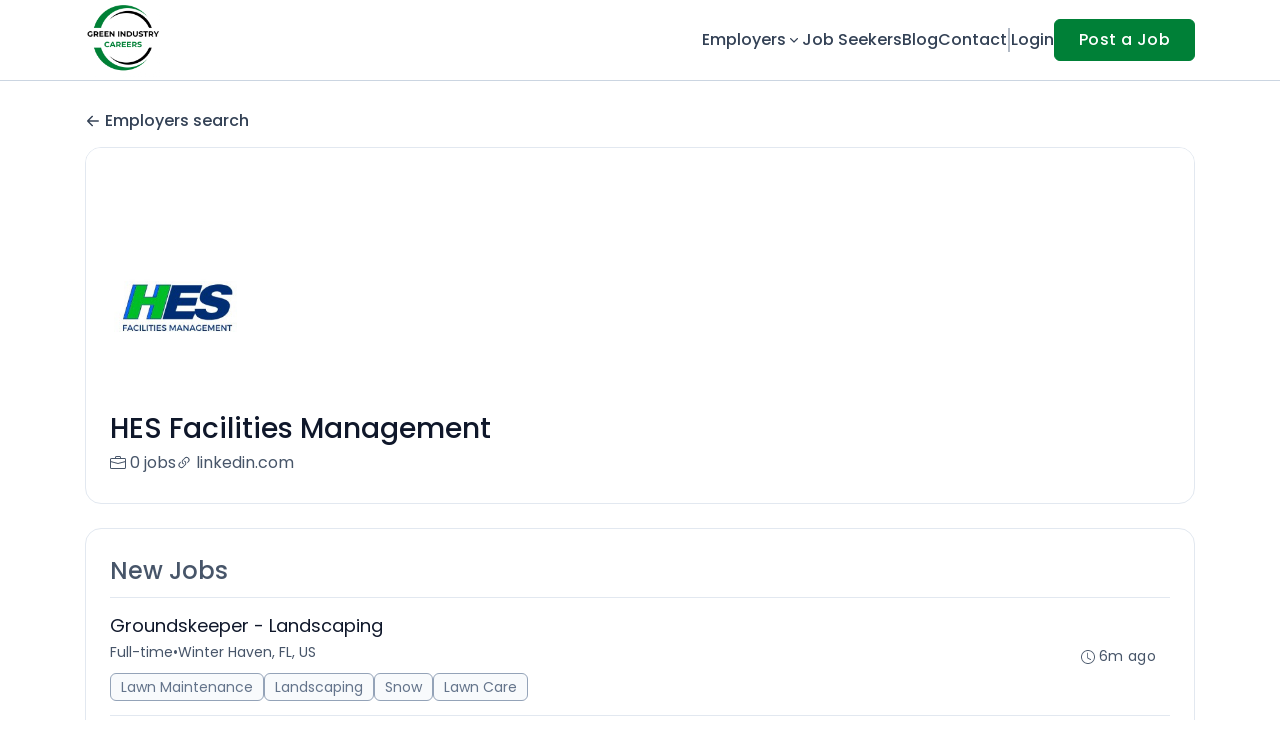

--- FILE ---
content_type: text/html; charset=UTF-8
request_url: https://www.greenindustrycareers.com/companies/hes-facilities-management-2406717
body_size: 17578
content:
<!DOCTYPE html>
<html lang="en">
<head>
    <!-- Required meta tags -->
    <meta charset="utf-8" />
    <title>HES Facilities Management Jobs - Green Industry Careers</title>
<meta name="description" content="HES Facilities Management Jobs featured on Green Industry Careers.">
<link rel="canonical" href="https://www.greenindustrycareers.com/companies/hes-facilities-management-2406717">
<meta property="og:title" content="HES Facilities Management Jobs">
<meta property="og:description" content="HES Facilities Management Jobs featured on Green Industry Careers.">
<meta property="og:url" content="https://www.greenindustrycareers.com/companies/hes-facilities-management-2406717">
<meta property="og:type" content="website">
<meta property="og:image" content="https://jboard-tenant.s3.us-west-1.amazonaws.com/social-media-ogs/tXur6iXkN0G1C9Mh8x28Wb3gSLHkIljMuzGnZvYN.png">

<meta name="twitter:card" content="summary_large_image">
<meta name="twitter:image" content="https://jboard-tenant.s3.us-west-1.amazonaws.com/social-media-ogs/tXur6iXkN0G1C9Mh8x28Wb3gSLHkIljMuzGnZvYN.png">
<meta name="twitter:title" content="HES Facilities Management Jobs">
<meta name="twitter:description" content="HES Facilities Management Jobs featured on Green Industry Careers.">
<script type="application/ld+json">{"@context":"https:\/\/schema.org","@type":"WebPage","name":"HES Facilities Management Jobs","description":"HES Facilities Management Jobs featured on Green Industry Careers."}</script>
    <meta name="viewport" content="width=device-width, initial-scale=1, shrink-to-fit=no" />
            <link rel="icon" href="https://jboard-tenant.s3.us-west-1.amazonaws.com/favicons/h4eC3MdYyh4CmSlC3DVQcFgtOzhyOsvT8yhytTT6.png" />
    
    
    
    <script>
    window.$jBoard = {"team":{"id":7605,"name":"Green Industry Careers","slug":"green-industry-careers","domain":"www.greenindustrycareers.com"},"currentUser":null,"adminUserToken":null,"currentSessionID":null,"csrf_token":"dRhZmBM41kdc65ezbUlqPhhsDmZ9xDuhcdN1y3TJ","config":{"admin_url":"https:\/\/app.jboard.io","main_api_url":"https:\/\/app.jboard.io\/api","enable_api":true,"custom_tenant_api_url":"","do_not_proxy_apply_urls":false,"disable_recaptcha":0,"google_recaptcha_site_key":"6Le7CdQoAAAAAKiYR9pPPytJ7deUomntdJvTs6FD","tax_enabled":false,"tax_mode":"fixed_rate","tax_behavior":"exclusive"},"urls":{"post_a_job_url":"\/post-a-job","employer_account_jobs_page_url":"\/account\/jobs"},"language":{"name":"English","supported_by_mapbox_search":true,"code":"en","supported_by_stripe":true},"trans":{"validation.upload_size":"The uploaded file is too large, try to upload a file that is less than 8.00MB.","post_job.message.update.success":"The job has been successfully updated!","employer_account.products.message.canceled_successfully":"The subscription was canceled successfully.","employer_account.products.message.payment_method.updated":"The subscription\u0027s payment method was updated successfully.","employer_account.products.message.resumed_successfully":"The subscription was resumed successfully.","products.message.coupon.success":"Coupon applied successfully!","products.message.coupon.removed.success":"Coupon removed successfully!","general.error.upload_only_image":"You can upload only an image file.","alert_subscription.success.title":"Subscribed","forms.field.numeric_range.display.empty":"-","forms.field.numeric_range.display.from_only":"from :FROM_NUMBER","forms.field.numeric_range.display.to_only":"up to :TO_NUMBER","forms.field.numeric_range.display.from_to":"from :FROM_NUMBER to :TO_NUMBER","general.checkbox.yes":"YES","general.checkbox.no":"NO","job_apply.step.review.empty_value":"blank"},"payments":{"stripe":{"key":"pk_live_51IbFKlGCNuM1RmTAnB8naM9LYefEgIOlSHUv9Knst7kIhZunto6zuwi4ADgM1nJvo9jl0SNVep8Q94jmNGE7ckpn00rn1RQ9Cc","account_id":"acct_1P8R9w4gOGbnGVXV"}},"sessionStatus":null,"dangerSessionStatus":null,"currency":{"code":"usd","symbol":"$","full_name":"USD - US Dollar","zero_decimal":false,"stripe_supported":true,"template":":SYMBOL:AMOUNT"},"currency_default_template":":SYMBOL :AMOUNT","number_format":{"dec":2,"dec_point":".","thousands_sep":","}};
    window.$theme = {"colors":{"primary":"#008037FF","danger":"#B91C1CFF"},"input":{"placeholderColor":"#94A3B8FF"}};
    window.$theme.$styleGroupsCssObjectMap = {};
    window.$cssClassesToGenerate = {};
    window.$styleGroupsToGenerateCssObjects = {};
    window.$inBuilderMode = false;
    window.$actingVisitorIsBot = true;
    window.$jBoardEvents = [];
            window.$JBoardAPI = {};
    </script>

    <link rel="preconnect" href="https://fonts.googleapis.com">
    <link rel="preconnect" href="https://fonts.gstatic.com" crossorigin>
    <link rel="stylesheet" href="https://d2x33it9a58aqn.cloudfront.net/css/app.css?id=efa5399683d50f28e77bf912fb264008" crossorigin="anonymous"/>
            <!-- Start of HubSpot Embed Code -->
<script type="text/javascript" id="hs-script-loader" async defer src="//js.hs-scripts.com/22143582.js"></script>
<!-- End of HubSpot Embed Code -->
    
            <link
    id="jb-font-default-for-texts"
    href="https://fonts.googleapis.com/css?family=Poppins:100,200,300,400,500,600,700,800,900&display=swap"
    rel="stylesheet"
    media="print"
    onload="this.media='all'"
/>
<link
    id="jb-font-default-for-headings"
    href="https://fonts.googleapis.com/css?family=Poppins:100,200,300,400,500,600,700,800,900&display=swap"
    rel="stylesheet"
    media="print"
    onload="this.media='all'"
/>


<style rel="stylesheet">
    :root {
        --primary: #008037FF;
        --jb-outline-color: #008037FF;
        --website-bg-color: #ffffff;
        --success: #10b981FF;
        --info: #0284C7FF;
        --warning: #FBBF24FF;
        --danger: #B91C1CFF;
        --jb-dashboard-info-color: #475569FF;
        --font-weight-default-for-headings: 400;
        --font-weight-default-for-texts: 400;
        --jb-validation-error-color: #B91C1CFF;
        --jb-form-placeholder-color: #94A3B8FF;
        --jb-base-font-size: 16px;
        --jb-forms-section-divider-color: #E2E8F0CF;
        }

    body,
    .jb-font-default-for-texts {
        font-family: Poppins, sans-serif, -apple-system, BlinkMacSystemFont, "Segoe UI", Roboto, "Helvetica Neue", Arial, "Noto Sans", sans-serif, "Apple Color Emoji", "Segoe UI Emoji", "Segoe UI Symbol", "Noto Color Emoji";
    }

    .jb-font-default-for-headings {
        font-family: Poppins, sans-serif, -apple-system, BlinkMacSystemFont, "Segoe UI", Roboto, "Helvetica Neue", Arial, "Noto Sans", sans-serif, "Apple Color Emoji", "Segoe UI Emoji", "Segoe UI Symbol", "Noto Color Emoji";
    }

</style>

    
    
    

    
            <style>
             .jb-color-ffffffff{ color: #FFFFFFFF !important;}  .jb-background-008037ff { background-color: #008037FF!important;}  .jb-border-top-color-008037FF { border-top-color: #008037FF!important;}  .jb-border-right-color-008037FF { border-right-color: #008037FF!important;}  .jb-border-bottom-color-008037FF { border-bottom-color: #008037FF!important;}  .jb-border-left-color-008037FF { border-left-color: #008037FF!important;}  .jb-color-008037ff{ color: #008037FF !important;}  .jb-background-ffffffff { background-color: #FFFFFFFF!important;}  .jb-background-b91c1cff { background-color: #B91C1CFF!important;}  .jb-border-top-color-B91C1CFF { border-top-color: #B91C1CFF!important;}  .jb-border-right-color-B91C1CFF { border-right-color: #B91C1CFF!important;}  .jb-border-bottom-color-B91C1CFF { border-bottom-color: #B91C1CFF!important;}  .jb-border-left-color-B91C1CFF { border-left-color: #B91C1CFF!important;}  .jb-color-0f172aff{ color: #0F172AFF !important;}  .jb-color-14532dff{ color: #14532DFF !important;}  .jb-background-dcfce7ff { background-color: #DCFCE7FF!important;}  .jb-border-top-color-DCFCE7FF { border-top-color: #DCFCE7FF!important;}  .jb-border-right-color-DCFCE7FF { border-right-color: #DCFCE7FF!important;}  .jb-border-bottom-color-DCFCE7FF { border-bottom-color: #DCFCE7FF!important;}  .jb-border-left-color-DCFCE7FF { border-left-color: #DCFCE7FF!important;}  .jb-color-075985ff{ color: #075985FF !important;}  .jb-background-e0f2feff { background-color: #E0F2FEFF!important;}  .jb-border-top-color-E0F2FEFF { border-top-color: #E0F2FEFF!important;}  .jb-border-right-color-E0F2FEFF { border-right-color: #E0F2FEFF!important;}  .jb-border-bottom-color-E0F2FEFF { border-bottom-color: #E0F2FEFF!important;}  .jb-border-left-color-E0F2FEFF { border-left-color: #E0F2FEFF!important;}  .jb-color-7c2d12ff{ color: #7c2d12FF !important;}  .jb-background-ffedd5ff { background-color: #FFEDD5FF!important;}  .jb-border-top-color-FFEDD5FF { border-top-color: #FFEDD5FF!important;}  .jb-border-right-color-FFEDD5FF { border-right-color: #FFEDD5FF!important;}  .jb-border-bottom-color-FFEDD5FF { border-bottom-color: #FFEDD5FF!important;}  .jb-border-left-color-FFEDD5FF { border-left-color: #FFEDD5FF!important;}  .jb-color-7f1d1dff{ color: #7F1D1DFF !important;}  .jb-background-fecacaff { background-color: #FECACAFF!important;}  .jb-border-top-color-FECACAFF { border-top-color: #FECACAFF!important;}  .jb-border-right-color-FECACAFF { border-right-color: #FECACAFF!important;}  .jb-border-bottom-color-FECACAFF { border-bottom-color: #FECACAFF!important;}  .jb-border-left-color-FECACAFF { border-left-color: #FECACAFF!important;}  .jb-color-334155{ color: #334155 !important;}  .jb-border-top-color-CBD5E1FF { border-top-color: #CBD5E1FF!important;}  .jb-border-right-color-CBD5E1FF { border-right-color: #CBD5E1FF!important;}  .jb-border-bottom-color-CBD5E1FF { border-bottom-color: #CBD5E1FF!important;}  .jb-border-left-color-CBD5E1FF { border-left-color: #CBD5E1FF!important;}  .jb-background-f1f5f9ff { background-color: #F1F5F9FF!important;}  .jb-color-94a3b8ff{ color: #94A3B8FF !important;}  .jb-border-top-color-E2E8F0FF { border-top-color: #E2E8F0FF!important;}  .jb-border-right-color-E2E8F0FF { border-right-color: #E2E8F0FF!important;}  .jb-border-bottom-color-E2E8F0FF { border-bottom-color: #E2E8F0FF!important;}  .jb-border-left-color-E2E8F0FF { border-left-color: #E2E8F0FF!important;}  .jb-background-fcfdffff { background-color: #FCFDFFFF!important;}  .jb-color-e2e8f0ff{ color: #E2E8F0FF !important;}  .jb-color-475569ff{ color: #475569FF !important;}  .jb-color-64748bff{ color: #64748BFF !important;}  .jb-border-top-color-E2E8F0CF { border-top-color: #E2E8F0CF!important;}  .jb-border-bottom-color-E2E8F0CF { border-bottom-color: #E2E8F0CF!important;}  .jb-background-cbd5e1ff { background-color: #CBD5E1FF!important;}  .jb-background-10b981ff { background-color: #10b981FF!important;}  .jb-color-64748bff{ color: #64748bFF !important;}  .jb-placeholder-color-94a3b8ff{
        &::-webkit-input-placeholder { /* WebKit browsers */
         color: #94A3B8FF !important;
        }
        &::-moz-placeholder { /* Mozilla Firefox 4 to 18 */
          color: #94A3B8FF !important;
          opacity: 1; /* Required to make placeholder visible in Firefox */
        }
        &::-moz-placeholder { /* Mozilla Firefox 19+ */
         color: #94A3B8FF !important;
          opacity: 1; /* Required to make placeholder visible in Firefox */
        }
        &:-ms-input-placeholder { /* Internet Explorer 10-11 */
          color: #94A3B8FF !important;
        }
        &::-ms-input-placeholder { /* Microsoft Edge */
          color: #94A3B8FF !important;
        }
        &::placeholder { /* Standard */
         color: #94A3B8FF !important;
        }
      }  .jb-active-color-008037ff{ color: #008037FF !important;}  .jb-background-e2e8f0ff { background-color: #E2E8F0FF!important;}  .jb-color-b91c1cff{ color: #B91C1CFF !important;}  .jb-color-ffffff{ color: #ffffff !important;}  .jb-color-10b981ff{ color: #10b981FF !important;}  .jb-color-0284c7ff{ color: #0284C7FF !important;}  .jb-color-fbbf24ff{ color: #FBBF24FF !important;}  .jb-color-ffffff{ color: #FFFFFF !important;}  .jb-background-000000 { background-color: #000000!important;}
        </style>
    </head>
<body id="i-body-general" class="">
    

    <header>
    <style>
    :root {
        --jb-sub-menu-card-border-color: #E2E8F0FF
    }
</style>

 <div
    id="jb-section-6658"
    data-id="6658"
    data-order=""
    class=" "
>
    <style>
                        #jb-section-6658 .jb-color-334155ff{ color: #334155FF !important;} #jb-section-6658 .jb-color-64748bff{ color: #64748BFF !important;} #jb-section-6658 .jb-background-ffffffff { background-color: #FFFFFFFF!important;} #jb-section-6658 .jb-color-008037ff{ color: #008037FF !important;} #jb-section-6658 .jb-border-top-color-008037FF { border-top-color: #008037FF!important;} #jb-section-6658 .jb-border-right-color-008037FF { border-right-color: #008037FF!important;} #jb-section-6658 .jb-border-bottom-color-008037FF { border-bottom-color: #008037FF!important;} #jb-section-6658 .jb-border-left-color-008037FF { border-left-color: #008037FF!important;} #jb-section-6658 .jb-color-ffffffff{ color: #FFFFFFFF !important;} #jb-section-6658 .jb-background-008037ff { background-color: #008037FF!important;} #jb-section-6658 .jb-border-bottom-color-E2E8F0CF { border-bottom-color: #E2E8F0CF!important;} #jb-section-6658 .jb-border-bottom-color-CBD5E1FF { border-bottom-color: #CBD5E1FF!important;}
    </style>

    <div
        class="jb-section jb-pt-none jb-pb-none jb-background-ffffffff jb-border-bottom-sm jb-border-bottom-solid jb-border-bottom-color-CBD5E1FF fixed-top"
            >
        <nav class="navbar navbar-expand-lg" id="header1-navbar">
        <div class="container">
            <div class="theme-header">
                <!-- Brand and toggle get grouped for better mobile display -->
                                    <div class="navbar-header">
                        <a href="/"
                           class="jb-navbar-brand d-flex align-items-center jb-h-20 jb-pt-8xs jb-pb-8xs">
                            <img class="jb-navbar-brand-img" src="https://d3535lqr6sqxto.cloudfront.net/logos/Kd1x9GQI2uPbMQLeRAu04ZpXEN9kP4jv07AcGvtX.png"
                                 alt="Green Industry Careers" width="210" height="52"/>
                        </a>
                    </div>
                                <button class="navbar-toggler jb-color-334155ff jb-icon-size-6xl" type="button"
                        data-toggle="collapse" data-target="#header1-main-navbar" aria-controls="header1-main-navbar"
                        aria-expanded="false" aria-label="Toggle navigation">
                     <svg class="" fill="currentColor" version="1.1" id="Layer_1" xmlns="http://www.w3.org/2000/svg"
     xmlns:xlink="http://www.w3.org/1999/xlink" width="64px" height="64px" viewBox="0 0 100.00 100.00"
     enable-background="new 0 0 100 100" xml:space="preserve" stroke="#000000" stroke-width="0.001"
     transform="rotate(0)matrix(1, 0, 0, 1, 0, 0)">
        <g id="SVGRepo_bgCarrier" stroke-width="0" transform="translate(23,23), scale(0.54)"/>
        <g id="SVGRepo_tracerCarrier" stroke-linecap="round" stroke-linejoin="round" stroke="#CCCCCC" stroke-width="0.4"/>
        <g id="SVGRepo_iconCarrier"> <g> <path d="M70,33.5H32c-1.104,0-2,0.896-2,2s0.896,2,2,2h38c1.104,0,2-0.896,2-2S71.104,33.5,70,33.5z"/> <path d="M70,48.5H32c-1.104,0-2,0.896-2,2s0.896,2,2,2h38c1.104,0,2-0.896,2-2S71.104,48.5,70,48.5z"/> <path d="M70,63.5H32c-1.104,0-2,0.896-2,2s0.896,2,2,2h38c1.104,0,2-0.896,2-2S71.104,63.5,70,63.5z"/> <path d="M87.5,26.5c0-5.523-4.478-10-10-10h-55c-5.523,0-10,4.477-10,10v47c0,5.522,4.477,10,10,10h55c5.522,0,10-4.478,10-10V26.5 z M83.5,73.5c0,3.313-2.687,6-6,6h-55c-3.313,0-6-2.687-6-6v-47c0-3.313,2.687-6,6-6h55c3.313,0,6,2.687,6,6V73.5z"/> </g> </g>
    </svg>


 
                </button>
                <div class="collapse navbar-collapse" id="header1-main-navbar">
                    <ul class="navbar-nav mr-auto w-100 justify-content-end desktop-menu jb-gap-4xl">
                                                                                                                        <li>
                                        <div class="dropdown">
                                            <a class="dropdown-toggle d-flex align-items-center jb-color-334155ff jb-text-size-base jb-font-default-for-texts jb-font-weight-medium jb-line-height-normal jb-letter-spacing-normal"
                                               href="#" role="button">
                                                Employers
                                                 <svg width="16" height="16" viewBox="0 0 24.00 24.00" fill="none" xmlns="http://www.w3.org/2000/svg">
        <g stroke-width="0"></g>
        <g stroke-linecap="round" stroke-linejoin="round"></g>
        <g>
            <path d="M7 10L12 15L17 10" stroke="currentColor" stroke-width="1.8719999999999999" stroke-linecap="round" stroke-linejoin="round"></path>
        </g>
    </svg>


 
                                            </a>
                                            <div class="dropdown-menu">
                                                <div
                                                    class="jb-pt-5xs jb-pr-none jb-pb-5xs jb-pl-none jb-shadow-md jb-rounded-md jb-background-ffffffff jb-mt-sm">
                                                                                                                                                                        <a class="dropdown-item jb-color-334155ff jb-text-size-base jb-font-default-for-texts jb-font-weight-medium jb-line-height-normal jb-letter-spacing-normal jb-pl-sm jb-pr-sm jb-pt-5xs jb-pb-5xs"
                                                               href="/employers"
                                                               >Employers</a>
                                                                                                                                                                                                                                <a class="dropdown-item jb-color-334155ff jb-text-size-base jb-font-default-for-texts jb-font-weight-medium jb-line-height-normal jb-letter-spacing-normal jb-pl-sm jb-pr-sm jb-pt-5xs jb-pb-5xs"
                                                               href="/pricing"
                                                               >Pricing</a>
                                                                                                                                                                                                                                <a class="dropdown-item jb-color-334155ff jb-text-size-base jb-font-default-for-texts jb-font-weight-medium jb-line-height-normal jb-letter-spacing-normal jb-pl-sm jb-pr-sm jb-pt-5xs jb-pb-5xs"
                                                               href="/recruiting"
                                                               >Recruiting</a>
                                                                                                                                                            </div>
                                            </div>
                                        </div>
                                    </li>
                                                                                                                                                                                    <li>
                                        <a
                                            class="jb-color-334155ff jb-text-size-base jb-font-default-for-texts jb-font-weight-medium jb-line-height-normal jb-letter-spacing-normal"
                                            href="/job-seekers"
                                                                                    >Job Seekers</a>
                                    </li>
                                                                                                                                                                                    <li>
                                        <a
                                            class="jb-color-334155ff jb-text-size-base jb-font-default-for-texts jb-font-weight-medium jb-line-height-normal jb-letter-spacing-normal"
                                            href="/blog"
                                                                                    >Blog</a>
                                    </li>
                                                                                                                                                                                    <li>
                                        <a
                                            class="jb-color-334155ff jb-text-size-base jb-font-default-for-texts jb-font-weight-medium jb-line-height-normal jb-letter-spacing-normal"
                                            href="/contact-us"
                                                                                    >Contact</a>
                                    </li>
                                                                                    
                                                    <li>
                                 <svg class="vertical-divider jb-color-64748bff jb-icon-size-2xl" xmlns="http://www.w3.org/2000/svg" viewBox="0 0 2 24" width="1" height="24" fill="currentColor">
        <path d="M1 0v24" stroke="currentColor" stroke-width="1"/>
    </svg>


 
                            </li>
                        
                                                    <li id="account-management-menu">
                                                                                                            <a class="jb-color-334155ff jb-text-size-base jb-font-default-for-texts jb-font-weight-medium jb-line-height-normal jb-letter-spacing-normal jb-rounded-md jb-pl-none jb-pr-none jb-pt-none jb-pb-none jb-btn-underline-on-hover"
                                           href="/login">Login</a>
                                                                                                </li>
                        
                                                                            <li>
                                <a href="/post-a-job"
                                   class="jb-color-ffffffff jb-text-size-base jb-font-default-for-texts jb-font-weight-medium jb-line-height-normal jb-letter-spacing-wide jb-background-008037ff jb-rounded-md jb-border-top-sm jb-border-top-solid jb-border-top-color-008037FF jb-border-right-sm jb-border-right-solid jb-border-right-color-008037FF jb-border-bottom-sm jb-border-bottom-solid jb-border-bottom-color-008037FF jb-border-left-sm jb-border-left-solid jb-border-left-color-008037FF jb-pl-lg jb-pr-lg jb-pt-4xs jb-pb-4xs jb-btn-no-underline-on-hover">Post a Job</a>
                            </li>
                                            </ul>
                    <ul class="navbar-nav mr-auto justify-content-end mobile-menu jb-background-ffffffff">
                                                                                                                         <li class="jb-pl-2xl jb-pr-2xl jb-pt-md jb-pb-md jb-border-bottom-sm jb-border-bottom-solid jb-border-bottom-color-E2E8F0CF" ><div class="dropdown">
                                            <a
                                                class="dropdown-toggle jb-color-334155ff jb-text-size-base jb-font-default-for-texts jb-font-weight-medium jb-line-height-normal jb-letter-spacing-normal"
                                                href="#"
                                                                                            >Employers
                                                 <svg width="16" height="16" viewBox="0 0 24.00 24.00" fill="none" xmlns="http://www.w3.org/2000/svg">
        <g stroke-width="0"></g>
        <g stroke-linecap="round" stroke-linejoin="round"></g>
        <g>
            <path d="M7 10L12 15L17 10" stroke="currentColor" stroke-width="1.8719999999999999" stroke-linecap="round" stroke-linejoin="round"></path>
        </g>
    </svg>


 
                                            </a>
                                            <div class="dropdown-menu">
                                                                                                                                                            <a class="dropdown-item jb-color-334155ff jb-text-size-base jb-font-default-for-texts jb-font-weight-medium jb-line-height-normal jb-letter-spacing-normal jb-pt-4xs jb-pr-none jb-pb-4xs jb-pl-4xs"
                                                           href="/employers"
                                                           >Employers</a>
                                                                                                                                                                                                                <a class="dropdown-item jb-color-334155ff jb-text-size-base jb-font-default-for-texts jb-font-weight-medium jb-line-height-normal jb-letter-spacing-normal jb-pt-4xs jb-pr-none jb-pb-4xs jb-pl-4xs"
                                                           href="/pricing"
                                                           >Pricing</a>
                                                                                                                                                                                                                <a class="dropdown-item jb-color-334155ff jb-text-size-base jb-font-default-for-texts jb-font-weight-medium jb-line-height-normal jb-letter-spacing-normal jb-pt-4xs jb-pr-none jb-pb-4xs jb-pl-4xs"
                                                           href="/recruiting"
                                                           >Recruiting</a>
                                                                                                                                                </div>
                                        </div></li>
 
                                                                                                                                                                                     <li class="jb-pl-2xl jb-pr-2xl jb-pt-md jb-pb-md jb-border-bottom-sm jb-border-bottom-solid jb-border-bottom-color-E2E8F0CF" ><a class="jb-color-334155ff jb-text-size-base jb-font-default-for-texts jb-font-weight-medium jb-line-height-normal jb-letter-spacing-normal"
                                           href="/job-seekers"
                                           >Job Seekers</a></li>
 
                                                                                                                                                                                     <li class="jb-pl-2xl jb-pr-2xl jb-pt-md jb-pb-md jb-border-bottom-sm jb-border-bottom-solid jb-border-bottom-color-E2E8F0CF" ><a class="jb-color-334155ff jb-text-size-base jb-font-default-for-texts jb-font-weight-medium jb-line-height-normal jb-letter-spacing-normal"
                                           href="/blog"
                                           >Blog</a></li>
 
                                                                                                                                                                                     <li class="jb-pl-2xl jb-pr-2xl jb-pt-md jb-pb-md jb-border-bottom-sm jb-border-bottom-solid jb-border-bottom-color-E2E8F0CF" ><a class="jb-color-334155ff jb-text-size-base jb-font-default-for-texts jb-font-weight-medium jb-line-height-normal jb-letter-spacing-normal"
                                           href="/contact-us"
                                           >Contact</a></li>
 
                                                                                    
                                                     <li class="jb-pl-2xl jb-pr-2xl jb-pt-md jb-pb-md jb-border-bottom-sm jb-border-bottom-solid jb-border-bottom-color-E2E8F0CF"  id="account-management-menu" ><a class=" jb-color-334155ff jb-text-size-base jb-font-default-for-texts jb-font-weight-medium jb-line-height-normal jb-letter-spacing-normal jb-rounded-md jb-pl-none jb-pr-none jb-pt-none jb-pb-none jb-btn-underline-on-hover"
                                       href="/login">Login</a></li>
 
                        
                        
                                                     <li class="jb-pl-2xl jb-pr-2xl jb-pt-md jb-pb-md jb-border-bottom-sm jb-border-bottom-solid jb-border-bottom-color-E2E8F0CF" ><a href="/post-a-job"
                                   class="m-0 text-center jb-color-ffffffff jb-text-size-base jb-font-default-for-texts jb-font-weight-medium jb-line-height-normal jb-letter-spacing-wide jb-background-008037ff jb-rounded-md jb-border-top-sm jb-border-top-solid jb-border-top-color-008037FF jb-border-right-sm jb-border-right-solid jb-border-right-color-008037FF jb-border-bottom-sm jb-border-bottom-solid jb-border-bottom-color-008037FF jb-border-left-sm jb-border-left-solid jb-border-left-color-008037FF jb-pl-lg jb-pr-lg jb-pt-4xs jb-pb-4xs jb-btn-no-underline-on-hover">Post a Job</a></li>
 
                                            </ul>
                </div>
            </div>
        </div>
    </nav>

            </div>
</div>
 

    <script>
        const navbar = document.getElementById('header1-navbar');

        if (navbar) {
            const navbarSection = navbar.closest('.jb-section');

            if (navbarSection) {
                let navbarSectionHeight = navbarSection.offsetHeight;

                if (navbarSectionHeight) {
                    document.querySelector('header').style.height = `${navbarSectionHeight}px`;
                }
            }
        }
    </script>

</header>

     <div
    class="modal  fade  "
    tabindex="-1"
    role="dialog"
         id="info-modal" >
    <div class="modal-dialog " role="document">
        <div class="modal-content ">
            <div class="overflow-hidden jb-rounded-top-left-xl jb-rounded-top-right-xl jb-border-top-sm jb-border-top-solid jb-border-top-color-E2E8F0FF jb-border-right-sm jb-border-right-solid jb-border-right-color-E2E8F0FF jb-border-left-sm jb-border-left-solid jb-border-left-color-E2E8F0FF">
    <div class="
        modal-header align-items-center jb-pl-md jb-pr-md jb-pt-md jb-pb-md jb-border-bottom-sm jb-border-bottom-solid jb-border-bottom-color-E2E8F0CF jb-background-ffffffff
                    ">
        <h5 class="modal-title jb-color-475569ff jb-text-size-lg jb-font-default-for-headings jb-font-weight-normal jb-line-height-normal jb-letter-spacing-normal">Info</h5>

                    <button type="button" class="close jb-color-475569ff jb-icon-size-base" data-dismiss="modal" aria-label="Close">
                 <svg xmlns="http://www.w3.org/2000/svg" x="0px" y="0px" width="14" height="14" viewBox="0 0 24 24" fill="currentColor">
        <path d="M 4.7070312 3.2929688 L 3.2929688 4.7070312 L 10.585938 12 L 3.2929688 19.292969 L 4.7070312 20.707031 L 12 13.414062 L 19.292969 20.707031 L 20.707031 19.292969 L 13.414062 12 L 20.707031 4.7070312 L 19.292969 3.2929688 L 12 10.585938 L 4.7070312 3.2929688 z"></path>
    </svg>


 
            </button>
            </div>
</div>
 

             <div class="jb-border-right-sm jb-border-right-solid jb-border-right-color-E2E8F0FF jb-border-left-sm jb-border-left-solid jb-border-left-color-E2E8F0FF">
    <div class="modal-body jb-pl-md jb-pr-md jb-pt-3xl jb-pb-3xl jb-background-ffffffff text-center  jb-color-0f172aff jb-text-size-lg jb-font-default-for-texts jb-font-weight-normal jb-line-height-normal jb-letter-spacing-normal jb-pt-none jb-pb-none">
        
    </div>
</div>
 

         <div class="overflow-hidden jb-rounded-bottom-left-xl jb-rounded-bottom-right-xl jb-border-right-sm jb-border-right-solid jb-border-right-color-E2E8F0FF jb-border-bottom-sm jb-border-bottom-solid jb-border-bottom-color-E2E8F0FF jb-border-left-sm jb-border-left-solid jb-border-left-color-E2E8F0FF">
    <div class="
        modal-footer jb-modal-footer jb-pl-md jb-pr-md jb-pt-xs jb-pb-xs jb-border-top-sm jb-border-top-solid jb-border-top-color-E2E8F0CF jb-background-ffffffff
                    ">
        <button class="btn jb-btn m-0  jb-pl-none jb-pr-none jb-text-size-base jb-font-default-for-texts jb-font-weight-medium jb-line-height-normal jb-letter-spacing-wide jb-rounded-md jb-pt-4xs jb-pb-4xs jb-color-0f172aff"
                                                                                 data-dismiss="modal"                               
>
Close
</button>
    </div>
</div>
        </div>
    </div>
</div>
 
 

    <main pageId="3729">
        <div
    id="jb-section-6670"
    data-id="6670"
    data-order="0"
    class=" jb-section-sortable"
>
    <style>
                        #jb-section-6670 .jb-color-334155ff{ color: #334155FF !important;} #jb-section-6670 .jb-background-ffffffff { background-color: #FFFFFFFF!important;} #jb-section-6670 .jb-border-top-color-FFFFFFFF { border-top-color: #FFFFFFFF!important;} #jb-section-6670 .jb-border-right-color-FFFFFFFF { border-right-color: #FFFFFFFF!important;} #jb-section-6670 .jb-border-bottom-color-FFFFFFFF { border-bottom-color: #FFFFFFFF!important;} #jb-section-6670 .jb-border-left-color-FFFFFFFF { border-left-color: #FFFFFFFF!important;} #jb-section-6670 .jb-color-0f172aff{ color: #0F172AFF !important;} #jb-section-6670 .jb-color-475569ff{ color: #475569FF !important;} #jb-section-6670 .jb-border-top-color-E2E8F0FF { border-top-color: #E2E8F0FF!important;} #jb-section-6670 .jb-border-right-color-E2E8F0FF { border-right-color: #E2E8F0FF!important;} #jb-section-6670 .jb-border-bottom-color-E2E8F0FF { border-bottom-color: #E2E8F0FF!important;} #jb-section-6670 .jb-border-left-color-E2E8F0FF { border-left-color: #E2E8F0FF!important;} #jb-section-6670 .jb-color-020617ff{ color: #020617FF !important;}
    </style>

    <div
        class="jb-section jb-pt-xl jb-pb-none"
            >
        <div class="container">
                    <a class="employer-profile-back-link d-block jb-color-334155ff jb-text-size-base jb-font-default-for-texts jb-font-weight-medium jb-line-height-normal jb-letter-spacing-normal jb-pt-none jb-pb-xs"
               href="/companies">
               <span class="d-flex align-items-center">
                    <svg width="800px" height="800px" viewBox="0 0 24 24" fill="currentColor" xmlns="http://www.w3.org/2000/svg" class="mr-1">
    <path fill-rule="evenodd" clip-rule="evenodd" d="M11.7071 4.29289C12.0976 4.68342 12.0976 5.31658 11.7071 5.70711L6.41421 11H20C20.5523 11 21 11.4477 21 12C21 12.5523 20.5523 13 20 13H6.41421L11.7071 18.2929C12.0976 18.6834 12.0976 19.3166 11.7071 19.7071C11.3166 20.0976 10.6834 20.0976 10.2929 19.7071L3.29289 12.7071C3.10536 12.5196 3 12.2652 3 12C3 11.7348 3.10536 11.4804 3.29289 11.2929L10.2929 4.29289C10.6834 3.90237 11.3166 3.90237 11.7071 4.29289Z" />
</svg>


 
                   Employers search
               </span>
            </a>
                <div class="jb-pb-xl jb-rounded-2xl jb-border-top-sm jb-border-top-solid jb-border-top-color-E2E8F0FF jb-border-right-sm jb-border-right-solid jb-border-right-color-E2E8F0FF jb-border-bottom-sm jb-border-bottom-solid jb-border-bottom-color-E2E8F0FF jb-border-left-sm jb-border-left-solid jb-border-left-color-E2E8F0FF jb-background-ffffffff jb-mb-lg overflow-hidden">
            <div
                 class="jb-background-ffffffff employer-profile-banner"></div>
            <div class="jb-pr-lg jb-pl-lg">
                <div class="employer-profile-main-info-container">
                                            <div
                            class="employer-profile-image overflow-hidden jb-pl-none jb-pr-none jb-pt-none jb-pb-none jb-rounded-none jb-border-top-lg jb-border-top-solid jb-border-top-color-FFFFFFFF jb-border-right-lg jb-border-right-solid jb-border-right-color-FFFFFFFF jb-border-bottom-lg jb-border-bottom-solid jb-border-bottom-color-FFFFFFFF jb-border-left-lg jb-border-left-solid jb-border-left-color-FFFFFFFF jb-background-ffffffff">
                            <img src="https://d3535lqr6sqxto.cloudfront.net/employers/wmFVnnGZO1d1U7h656I47uWBDkdtbpV2xVz8SX4K.jpeg" alt="HES Facilities Management" loading="lazy"
                                 class="jb-w-32 jb-h-32">
                        </div>
                                        <div
                        class="d-flex w-100 justify-content-end align-items-start pt-3  pl-3">
                        
                    </div>
                </div>
                 <h1 class="jb-color-0f172aff jb-text-size-3xl jb-font-default-for-headings jb-font-weight-medium jb-line-height-normal jb-letter-spacing-normal jb-pt-2xs jb-pb-9xs" >HES Facilities Management</h1>
 

                <div
                    class="d-flex align-items-center flex-wrap jb-gap-lg">
                    <a href="/jobs?employer_id=2406717"
                       class="d-flex align-items-center jb-color-475569ff jb-text-size-base jb-font-default-for-texts jb-font-weight-normal jb-line-height-normal jb-letter-spacing-normal jb-rounded-md jb-pl-none jb-pr-none jb-pt-none jb-pb-none jb-tag-underline-on-hover"
                    >
                         <svg xmlns="http://www.w3.org/2000/svg" width="16" height="16" fill="currentColor" class="bi bi-briefcase" viewBox="0 0 16 16">
    <path d="M6.5 1A1.5 1.5 0 0 0 5 2.5V3H1.5A1.5 1.5 0 0 0 0 4.5v8A1.5 1.5 0 0 0 1.5 14h13a1.5 1.5 0 0 0 1.5-1.5v-8A1.5 1.5 0 0 0 14.5 3H11v-.5A1.5 1.5 0 0 0 9.5 1h-3zm0 1h3a.5.5 0 0 1 .5.5V3H6v-.5a.5.5 0 0 1 .5-.5zm1.886 6.914L15 7.151V12.5a.5.5 0 0 1-.5.5h-13a.5.5 0 0 1-.5-.5V7.15l6.614 1.764a1.5 1.5 0 0 0 .772 0zM1.5 4h13a.5.5 0 0 1 .5.5v1.616L8.129 7.948a.5.5 0 0 1-.258 0L1 6.116V4.5a.5.5 0 0 1 .5-.5z"/>
</svg>


 
                        <span class="ml-1">
                            0 jobs
                        </span>
                    </a>

                                            <a href="https://www.linkedin.com/company/hes-facilities-llc"
                           target="_blank"
                           class="d-flex align-items-center jb-color-475569ff jb-text-size-base jb-font-default-for-texts jb-font-weight-normal jb-line-height-normal jb-letter-spacing-normal jb-rounded-md jb-pl-none jb-pr-none jb-pt-none jb-pb-none jb-tag-underline-on-hover"
                           rel="noopener noindex nofollow"
                        >
                             <svg xmlns="http://www.w3.org/2000/svg" width="16" height="16" fill="currentColor" class="bi bi-link-45deg" viewBox="0 0 16 16">
    <path d="M4.715 6.542 3.343 7.914a3 3 0 1 0 4.243 4.243l1.828-1.829A3 3 0 0 0 8.586 5.5L8 6.086a1.002 1.002 0 0 0-.154.199 2 2 0 0 1 .861 3.337L6.88 11.45a2 2 0 1 1-2.83-2.83l.793-.792a4.018 4.018 0 0 1-.128-1.287z"/>
    <path d="M6.586 4.672A3 3 0 0 0 7.414 9.5l.775-.776a2 2 0 0 1-.896-3.346L9.12 3.55a2 2 0 1 1 2.83 2.83l-.793.792c.112.42.155.855.128 1.287l1.372-1.372a3 3 0 1 0-4.243-4.243L6.586 4.672z"/>
</svg>


  <span class="ml-1">linkedin.com</span>
                        </a>
                                    </div>

                            </div>
        </div>

        

            </div>

            </div>
</div>
 
<div
    id="jb-section-6671"
    data-id="6671"
    data-order="-1"
    class=" jb-section-sortable"
>
    <style>
                        #jb-section-6671 .jb-color-475569ff{ color: #475569FF !important;} #jb-section-6671 .jb-color-0f172aff{ color: #0F172AFF !important;} #jb-section-6671 .jb-color-64748bff{ color: #64748BFF !important;} #jb-section-6671 .jb-background-f8fafcff { background-color: #F8FAFCFF!important;} #jb-section-6671 .jb-border-top-color-94A3B8FF { border-top-color: #94A3B8FF!important;} #jb-section-6671 .jb-border-right-color-94A3B8FF { border-right-color: #94A3B8FF!important;} #jb-section-6671 .jb-border-bottom-color-94A3B8FF { border-bottom-color: #94A3B8FF!important;} #jb-section-6671 .jb-border-left-color-94A3B8FF { border-left-color: #94A3B8FF!important;} #jb-section-6671 .jb-color-ffffffff{ color: #FFFFFFFF !important;} #jb-section-6671 .jb-background-008037ff { background-color: #008037FF!important;} #jb-section-6671 .jb-border-top-color-008037FF { border-top-color: #008037FF!important;} #jb-section-6671 .jb-border-right-color-008037FF { border-right-color: #008037FF!important;} #jb-section-6671 .jb-border-bottom-color-008037FF { border-bottom-color: #008037FF!important;} #jb-section-6671 .jb-border-left-color-008037FF { border-left-color: #008037FF!important;} #jb-section-6671 .jb-color-047857ff{ color: #047857FF !important;} #jb-section-6671 .jb-border-top-color-E2E8F0FF { border-top-color: #E2E8F0FF!important;} #jb-section-6671 .jb-background-ffffffff { background-color: #FFFFFFFF!important;} #jb-section-6671 .jb-background-f9fcffff--hover:hover { background-color: #F9FCFFFF!important;} #jb-section-6671 .jb-border-right-color-E2E8F0FF { border-right-color: #E2E8F0FF!important;} #jb-section-6671 .jb-border-bottom-color-E2E8F0FF { border-bottom-color: #E2E8F0FF!important;} #jb-section-6671 .jb-border-left-color-E2E8F0FF { border-left-color: #E2E8F0FF!important;} #jb-section-6671 .jb-color-334155ff{ color: #334155FF !important;}
    </style>

    <div
        class="jb-section jb-pt-none jb-pb-5xl"
            >
        <div class="container">
        <script>
        window.jobsList = window.jobsList || [];
        window.jobsList = window.jobsList.concat([{"id":150228295,"title":"Groundskeeper - Landscaping","description":"\u003Cstrong\u003EJob Description\u003Cbr \/\u003E\u003Cbr \/\u003E\u003C\/strong\u003EGroundskeeper - Landscaping (Grounds)\u003Cbr \/\u003E\u003Cbr \/\u003EWinter Haven, FL, United States of America\u003Cbr \/\u003E\u003Cbr \/\u003E$20.00 - $20.00\u003Cbr \/\u003E\u003Cbr \/\u003EApply Now\u003Cbr \/\u003E\u003Cbr \/\u003EApply Now\u003Cbr \/\u003E\u003Cbr \/\u003E\u003Cstrong\u003EOverview\u003Cbr \/\u003E\u003Cbr \/\u003E\u003C\/strong\u003EHES is a premier national provider of facilities management services focused 100% on educational institutions. Headquartered in Knoxville, Tennessee, HES builds best-in-class programs for custodial, maintenance, grounds, and landscaping services. With hundreds of years of combined facilities experience, the HES leadership team is comprised of results-oriented, hands-on executives and facilities experts who give school facilities their full attention. Whether for a grounds and landscaping program, custodial services, or maintenance solutions, HES will change the way you look at facilities management.\u003Cbr \/\u003E\u003Cbr \/\u003EFounded in 1972, HES has a proven track record of working successfully and exclusively in the educational environment, maintaining a singular focus on facilities management, undistracted by competing priorities. HES has earned the trust of over 150 education partners across 29 states. We employ 13,000 dedicated team members and maintain more than 200 million square feet daily.\u003Cbr \/\u003E\u003Cbr \/\u003E\u003Cstrong\u003EJob Skills \/ Requirements\u003Cbr \/\u003E\u003Cbr \/\u003E\u003C\/strong\u003EGroundskeepers are responsible for efficiently producing quality landscape service that meets or exceeds the standards of clients and management. Groundskeepers typically perform a variety of tasks which may include any combination of the following: sod laying, mowing, trimming, planting, watering, fertilizing, digging, raking, and sprinkler installation and repair.\u003Cbr \/\u003E\u003Cbr \/\u003E\u003Cstrong\u003EEssential Functions\u003Cbr \/\u003E\u003Cbr \/\u003E\u003C\/strong\u003EThis job description should not be interpreted as all inclusive. It is intended to identify the essential functions and requirements of the position. Other job related responsibilities and tasks may be assigned. Reasonable accommodation may be made to enable individuals with disabilities to perform the essential job functions.\u003Cbr \/\u003E\u003Cbr \/\u003EPrepare Trucks for The Day\u003Cbr \/\u003E\u003Cbr \/\u003ELoad gas cans, mowers and other equipment onto Company trucks\/trailers\u003Cbr \/\u003E\u003Cbr \/\u003ESecure all equipment\u003Cbr \/\u003E\u003Cbr \/\u003EPerform Groundskeeping On Properties\u003Cbr \/\u003E\u003Cbr \/\u003EMow turf using various mowers\u003Cbr \/\u003E\u003Cbr \/\u003ELine trimming and edging\u003Cbr \/\u003E\u003Cbr \/\u003ESweeping and blowing leaves and clippings\u003Cbr \/\u003E\u003Cbr \/\u003EPrune shrubs and trees as needed and clear debris\u003Cbr \/\u003E\u003Cbr \/\u003EPull weeds as needed\u003Cbr \/\u003E\u003Cbr \/\u003EClean site and watch for trash, limbs, and rocks\u003Cbr \/\u003E\u003Cbr \/\u003EOperate powered equipment such as mowers, tractors, twin-axle vehicles, snow blowers, chain-saws, electric clippers, sod cutters and pruning saws\u003Cbr \/\u003E\u003Cbr \/\u003EShovel snow from walks, driveways and parking lots and spread salt in those areas\u003Cbr \/\u003E\u003Cbr \/\u003ECare for established lawns by mulching, aerating, weeding, removing thatch, trimming, edging around flower beds, walks, and walls\u003Cbr \/\u003E\u003Cbr \/\u003EPrune and trim trees, shrubs and hedges using hand tools such as shovels, rakes, pruning saws, hedge\/brush trimmers, axes, shears, pruners or chain saws.\u003Cbr \/\u003E\u003Cbr \/\u003ESeeding, including the preparation and application of erosion control blanket, application of fertilizer, herbicide, pesticide, fungicide; aquatic applications, raking, watering of trees, shrubs, plants, flowers, bulbs, seeds and sod; grooming; dividing plants\u003Cbr \/\u003E\u003Cbr \/\u003EMixing and spraying or spreading fertilizers, herbicides or insecticides using hand or automatic sprayers or spreaders\u003Cbr \/\u003E\u003Cbr \/\u003EProvide proper upkeep of sidewalks, driveways, parking lots, fountains, planters, and other grounds features\u003Cbr \/\u003E\u003Cbr \/\u003EPlantings and Flower Installation\u003Cbr \/\u003E\u003Cbr \/\u003EPrep soil uniformly for flower or groundcover installation, cultivating beds; mulch application; bed preparation using soil amendments; core aeration\u003Cbr \/\u003E\u003Cbr \/\u003EPruning, planting, removal or replacement of shrubs, plants, and flowers; pruning of trees and replacement of trees that are planted as a replacement due to the removal of diseased or damaged trees, or trees that constitute a hazard; non-substantive replacement of sod\u003Cbr \/\u003E\u003Cbr \/\u003EPlant material properly considering depth, size, placement, and spacing\u003Cbr \/\u003E\u003Cbr \/\u003EApply mulch appropriately for type of material\u003Cbr \/\u003E\u003Cbr \/\u003EWater material correctly\u003Cbr \/\u003E\u003Cbr \/\u003EEdge beds or establish new bed edges\u003Cbr \/\u003E\u003Cbr \/\u003EPerform Maintenance On Equipment\u003Cbr \/\u003E\u003Cbr \/\u003EWash equipment and truck\u003Cbr \/\u003E\u003Cbr \/\u003EMaintain and repair tools, equipment, and structures such as, but not limited to, fences, benches, and minor out building maintenance using hand and power tools\u003Cbr \/\u003E\u003Cbr \/\u003EChange equipment blades and oil\u003Cbr \/\u003E\u003Cbr \/\u003EClean air filters and grease machines\u003Cbr \/\u003E\u003Cbr \/\u003EOther Duties\u003Cbr \/\u003E\u003Cbr \/\u003ESnow removal: must be available nights, weekends and holidays\u003Cbr \/\u003E\u003Cbr \/\u003EHoliday light and seasonal decoration installation and removal (excluding the electrical connections, if any)\u003Cbr \/\u003E\u003Cbr \/\u003EOther duties as assigned\u003Cbr \/\u003E\u003Cbr \/\u003E\u003Cstrong\u003EMinimum Qualifications\u003Cbr \/\u003E\u003Cbr \/\u003E\u003C\/strong\u003EThe requirements listed below are representative of the minimal education, experience, knowledge, skills, and\/or abilities required for this position.\u003Cbr \/\u003E\u003Cbr \/\u003EEducation: High school degree preferred.\u003Cbr \/\u003E\u003Cbr \/\u003ECertifications: N\/A\u003Cbr \/\u003E\u003Cbr \/\u003EExperience: Some experience in lawn care helpful. Must be able to operate various lawn care machinery including mowers, edgers, backpack blowers\u003Cbr \/\u003E\u003Cbr \/\u003E\u003Cstrong\u003ESkills\u003Cbr \/\u003E\u003Cbr \/\u003E\u003C\/strong\u003EGood communication skills\u003Cbr \/\u003E\u003Cbr \/\u003EOrganizational skills and the ability to prioritize tasks are essential\u003Cbr \/\u003E\u003Cbr \/\u003EMust be a problem solver with the ability to find resolutions\u003Cbr \/\u003E\u003Cbr \/\u003ESelf-starting individual who follows directions, adheres to a work schedule, and can focus on details\u003Cbr \/\u003E\u003Cbr \/\u003EMust be self-motivated and capable of working with minimal supervision\u003Cbr \/\u003E\u003Cbr \/\u003EMust be flexible and able to work effectively in a team environment and consistently maintain a professional and respectful demeanor\/attitude with co-workers, clients and vendors\u003Cbr \/\u003E\u003Cbr \/\u003EPhysical and Working Conditions\u003Cbr \/\u003E\u003Cbr \/\u003EPerform heavy lifting\/pushing\/pulling of various landscaping equipment and materials, including, but not limited to backpack blowers, large containers of mulch\/plant material, various sizes of lawnmowers, etc.\u003Cbr \/\u003E\u003Cbr \/\u003ELeverage 80 lbs. of a walk behind mower over curbs\u003Cbr \/\u003E\u003Cbr \/\u003ELift and carry up to 50 lbs.\u003Cbr \/\u003E\u003Cbr \/\u003ELift shovels full of snow\u003Cbr \/\u003E\u003Cbr \/\u003ELift branches and limbs\u003Cbr \/\u003E\u003Cbr \/\u003EPush, pull, grip and squeeze various tools, products and\/or items (e.g., pruning)\u003Cbr \/\u003E\u003Cbr \/\u003EWalk up to 10 miles a day, sometimes uphill and on uneven terrain, often with equipment\u003Cbr \/\u003E\u003Cbr \/\u003EBend and kneel up to 9 hours or more a day\u003Cbr \/\u003E\u003Cbr \/\u003ESpray various pesticides\/herbicides\u003Cbr \/\u003E\u003Cbr \/\u003EUse hand saw\u003Cbr \/\u003E\u003Cbr \/\u003EWork hours vary up to 12 hours per day\u003Cbr \/\u003E\u003Cbr \/\u003EWork in extreme weather conditions (heat, cold, precipitation)\u003Cbr \/\u003E\u003Cbr \/\u003ENoise level may be loud at times and use of ear plugs may be required (e.g., outdoor conditions, backpack blowers, running mowers, weedwackers)\u0026lt;\u003Cbr \/\u003E\u003Cbr \/\u003ECertification Requirements (All)\u003Cbr \/\u003E\u003Cbr \/\u003EValid State Driver License\u003Cbr \/\u003E\u003Cbr \/\u003E\u003Cstrong\u003EAdditional Information \/ Benefits\u003Cbr \/\u003E\u003Cbr \/\u003E\u003C\/strong\u003EOptional daily pay\u003Cbr \/\u003E\u003Cbr \/\u003EBenefits: Medical Insurance, Life Insurance, Dental Insurance, Vision Insurance, Paid Vacation\u003Cbr \/\u003E\u003Cbr \/\u003EThis is a Full-Time position\u003Cbr \/\u003E\u003Cbr \/\u003ETravel is not required\u003Cbr \/\u003E\u003Cbr \/\u003EApply Now\u003Cbr \/\u003E\u003Cbr \/\u003EApply Now","category_id":null,"employer_id":2406717,"product_id":null,"employer_product_id":null,"min_compensation":null,"max_compensation":null,"compensation_time_frame":"annually","compensation_currency":null,"apply_by":"by_link","apply_to":"https:\/\/www.linkedin.com\/jobs\/view\/groundskeeper-landscaping-at-hes-facilities-management-4266638553","status":"expired","draft":false,"confirmation_status":"confirmed","location":"Winter Haven, FL, US","location_id":1149276,"country_id":1462506,"region_id":1462942,"remote":false,"featured":false,"featured_expires_in_days":null,"pin_to_top":false,"pin_to_top_expires_in_days":null,"posted_at":"2025-07-15T08:29:05.000000Z","job_expires_in_days":30,"job_type_id":34644,"product_not_purchased":false,"updated_at":"2025-08-14T08:30:32.000000Z","job_details_path":"\/jobs\/150228295-groundskeeper-landscaping","apply_through_reg_wall":true,"employer":{"id":2406717,"team_id":7605,"name":"HES Facilities Management","logo":"https:\/\/d3535lqr6sqxto.cloudfront.net\/employers\/wmFVnnGZO1d1U7h656I47uWBDkdtbpV2xVz8SX4K.jpeg","website":"https:\/\/www.linkedin.com\/company\/hes-facilities-llc","description":"","updated_at":"2024-07-06T14:01:30.000000Z"},"job_location":{"id":1149276,"country_id":168681,"region_id":1218020,"name":"Winter Haven, Florida, United States","latitude":"28.022244","longitude":"-81.732857","place_type":"place"},"tags":[{"id":347723,"name":"Lawn Maintenance"},{"id":347726,"name":"Landscaping"},{"id":357058,"name":"Snow"},{"id":357062,"name":"Lawn Care"}],"job_type":{"id":34644,"team_id":7605,"title":"Full-time","google_employment_type":"FULL_TIME","status":"active","alias":"full-time"},"category":null},{"id":121258031,"title":"Area Manager","description":"\u003Cstrong\u003EOverview\u003Cbr \/\u003E\u003Cbr \/\u003E\u003C\/strong\u003E\u003Cstrong\u003EHES is a premier national provider of facilities management services focused 100% on educational institutions.\u003Cbr \/\u003E\u003Cbr \/\u003E\u003C\/strong\u003EHeadquartered in Knoxville, Tennessee, we pride ourselves on building best-in-class programs for custodial, maintenance, grounds, and landscaping services.\u003Cbr \/\u003E\u003Cbr \/\u003EWith hundreds of years of combined facilities experience, our leadership team is comprised of results-oriented, hands-on executives and facilities experts who give your facilities our full attention.\u003Cbr \/\u003E\u003Cbr \/\u003EWhether for a grounds and landscaping program, custodial services, or maintenance solutions, HES will change the way you look at facilities management.\u003Cbr \/\u003E\u003Cbr \/\u003EWant to become part of a winning team with opportunities for growth, career advancement and development? HES Facilities is proud to provide an environment where we support you and your drive for success. We have a passionate commitment to learning and investing in our associates looking to accelerate their careers. We offer a wide range of employment opportunities for professionals and entry level candidates who share our core values.\u003Cbr \/\u003E\u003Cbr \/\u003E\u003Cstrong\u003EJob Description\u003Cbr \/\u003E\u003Cbr \/\u003E\u003C\/strong\u003EHES is seeking a highly qualified individual to serve as Area Zone Manager to support our regional account base that specialized in custodial services for businesses. The position will be responsible for providing operational support through disciplines that may include custodial services, event management, etc. The position will include close contact with the customer, on-site Supervisors and Managers, and the employees. The overall goal will be the ability to achieve long-term successful relationship with the customers that that will translate into solid financial results for HES. This position will oversee multiple accounts in the West County area which will require local travel.\u003Cbr \/\u003E\u003Cbr \/\u003E\u003Cstrong\u003EJOB DUTIES And RESPONSIBILITIES\u003Cbr \/\u003E\u003Cbr \/\u003E\u003C\/strong\u003E\u003Cul\u003E\u003Cli\u003EAct as an ambassador for HES company values and philosophy and implement and maintain all necessary programs to achieve Corporate Mission and Goals.\u003C\/li\u003E\u003Cli\u003EFacilitate and coordinate key personnel and technical \/ operational processes to ensure internal and external customer satisfaction.\u003C\/li\u003E\u003Cli\u003EDemonstrate high energy, mobility, initiative, and drive to enhance operations and achieve financial success.\u003C\/li\u003E\u003Cli\u003EHave passion for training, developing, motivating and investing in team members.\u003C\/li\u003E\u003Cli\u003EPossess a positive and optimistic attitude.\u003C\/li\u003E\u003Cli\u003EMust enjoy responsibility, accountability and opportunity to direct your own efforts.\u003C\/li\u003E\u003Cli\u003EAbility to communicate effectively with wide range of internal and external customers.\u003C\/li\u003E\u003Cli\u003EDesire to achieve excellence and an aversion to mediocrity.\u003C\/li\u003E\u003Cli\u003EAbility to delegate, direct and follow up to ensure success in extensive and complex situations.\u003C\/li\u003E\u003Cli\u003EPro-active and resourceful in nature.\u003C\/li\u003E\u003Cli\u003ECommitted to self-development and professional growth.\u003Cbr \/\u003E\u003Cbr \/\u003E\u003C\/li\u003E\u003C\/ul\u003E\u003Cstrong\u003ERequired Qualifications\u003Cbr \/\u003E\u003Cbr \/\u003E\u003C\/strong\u003E\u003Cul\u003E\u003Cli\u003ECollege degree preferred.\u003C\/li\u003E\u003Cli\u003EProgressive management experience in the custodial contracting industry.\u003C\/li\u003E\u003Cli\u003EStrong organizational skills.\u003C\/li\u003E\u003Cli\u003EGood computer literacy.\u003C\/li\u003E\u003Cli\u003EBasic custodial knowledge.\u003C\/li\u003E\u003Cli\u003EExcellent oral and written communication skills.\u003Cbr \/\u003E\u003Cbr \/\u003E\u003C\/li\u003E\u003C\/ul\u003E\u003Cstrong\u003EScreening Requirements\u003Cbr \/\u003E\u003Cbr \/\u003E\u003C\/strong\u003EMotor Vehicle, Drug Screen, Criminal Background Check\u003Cbr \/\u003E\u003Cbr \/\u003E\u003Cstrong\u003EBenefits\u003Cbr \/\u003E\u003Cbr \/\u003E\u003C\/strong\u003EMedical Insurance, Life Insurance, Dental Insurance, Vision Insurance, Paid Vacation, Paid Holidays\u003Cbr \/\u003E\u003Cbr \/\u003E\u003Cstrong\u003EProfile Type\u003Cbr \/\u003E\u003Cbr \/\u003E\u003C\/strong\u003EGeneral Cleaner\/Janitor","category_id":121402,"employer_id":2406717,"product_id":null,"employer_product_id":null,"min_compensation":null,"max_compensation":null,"compensation_time_frame":"annually","compensation_currency":null,"apply_by":"by_link","apply_to":"https:\/\/www.linkedin.com\/jobs\/view\/area-manager-at-hes-facilities-management-4188231357","status":"expired","draft":false,"confirmation_status":"confirmed","location":"Suffolk, VA, US","location_id":1038191,"country_id":1462506,"region_id":1462831,"remote":false,"featured":false,"featured_expires_in_days":null,"pin_to_top":false,"pin_to_top_expires_in_days":null,"posted_at":"2025-03-18T17:46:50.000000Z","job_expires_in_days":30,"job_type_id":34644,"product_not_purchased":false,"updated_at":"2025-04-17T18:06:16.000000Z","job_details_path":"\/jobs\/121258031-area-manager","apply_through_reg_wall":true,"employer":{"id":2406717,"team_id":7605,"name":"HES Facilities Management","logo":"https:\/\/d3535lqr6sqxto.cloudfront.net\/employers\/wmFVnnGZO1d1U7h656I47uWBDkdtbpV2xVz8SX4K.jpeg","website":"https:\/\/www.linkedin.com\/company\/hes-facilities-llc","description":"","updated_at":"2024-07-06T14:01:30.000000Z"},"job_location":{"id":1038191,"country_id":1462506,"region_id":1462831,"name":"Suffolk, Virginia, United States","latitude":"36.728194","longitude":"-76.583215","place_type":"place"},"tags":[{"id":347726,"name":"Landscaping"}],"job_type":{"id":34644,"team_id":7605,"title":"Full-time","google_employment_type":"FULL_TIME","status":"active","alias":"full-time"},"category":{"id":121402,"team_id":7605,"name":"Management","status":"active"}},{"id":66669128,"title":"Hiring Groundskeeper\/ Landscaper","description":"\u003Cstrong\u003EJob Description\u003Cbr \/\u003E\u003Cbr \/\u003E\u003C\/strong\u003EHiring Groundskeeper\/ Landscaper (Grounds)\u003Cbr \/\u003E\u003Cbr \/\u003ELangston, OK, United States of America\u003Cbr \/\u003E\u003Cbr \/\u003E$15.00 - $16.00\u003Cbr \/\u003E\u003Cbr \/\u003EApply Now\u003Cbr \/\u003E\u003Cbr \/\u003EApply Now\u003Cbr \/\u003E\u003Cbr \/\u003E\u003Cstrong\u003EOverview\u003Cbr \/\u003E\u003Cbr \/\u003E\u003C\/strong\u003EHES is a premier national provider of facilities management services focused 100% on educational institutions.\u003Cbr \/\u003E\u003Cbr \/\u003EHeadquartered in Knoxville, Tennessee, we pride ourselves on building best-in-class programs for custodial, maintenance, grounds, and landscaping services.\u003Cbr \/\u003E\u003Cbr \/\u003EWith hundreds of years of combined facilities experience, our leadership team is comprised of results-oriented, hands-on executives and facilities experts who give your facilities our full attention.\u003Cbr \/\u003E\u003Cbr \/\u003EWhether for a grounds and landscaping program, custodial services, or maintenance solutions, HES will change the way you look at facilities management.\u003Cbr \/\u003E\u003Cbr \/\u003EWant to become part of a winning team with opportunities for growth, career advancement and development? HES Facilities is proud to provide an environment where we support you and your drive for success. We have a passionate commitment to learning and investing in our associates looking to accelerate their careers. We offer a wide range of employment opportunities for professionals and entry level candidates who share our core values.\u003Cbr \/\u003E\u003Cbr \/\u003EHES Facilities Management is an equal opportunity employer. HES Facilities Management does not discriminate in employment with regard to race, color, religion, national origin, citizenship status, ancestry, age, sex (including sexual harassment), sexual orientation, marital status, physical or mental disability, military status or unfavorable discharge from military service or any other characteristic protected by law.\u003Cbr \/\u003E\u003Cbr \/\u003E\u003Cstrong\u003EJob Skills \/ Requirements\u003Cbr \/\u003E\u003Cbr \/\u003E\u003C\/strong\u003EGroundskeepers are responsible for efficiently producing quality landscape service that meets or exceeds the standards of clients and management. Groundskeepers typically perform a variety of tasks which may include any combination of the following: sod laying, mowing, trimming, planting, watering, fertilizing, digging, raking, and sprinkler installation and repair.\u003Cbr \/\u003E\u003Cbr \/\u003E\u003Cstrong\u003EEssential Functions\u003Cbr \/\u003E\u003Cbr \/\u003E\u003C\/strong\u003EThis job description should not be interpreted as all inclusive. It is intended to identify the essential functions and requirements of the position. Other job related responsibilities and tasks may be assigned. Reasonable accommodation may be made to enable individuals with disabilities to perform the essential job functions.\u003Cbr \/\u003E\u003Cbr \/\u003EPrepare Trucks for The Day\u003Cbr \/\u003E\u003Cbr \/\u003ELoad gas cans, mowers and other equipment onto Company trucks\/trailers\u003Cbr \/\u003E\u003Cbr \/\u003ESecure all equipment\u003Cbr \/\u003E\u003Cbr \/\u003EPerform Groundskeeping On Properties\u003Cbr \/\u003E\u003Cbr \/\u003EMow turf using various mowers\u003Cbr \/\u003E\u003Cbr \/\u003ELine trimming and edging\u003Cbr \/\u003E\u003Cbr \/\u003ESweeping and blowing leaves and clippings\u003Cbr \/\u003E\u003Cbr \/\u003EPrune shrubs and trees as needed and clear debris\u003Cbr \/\u003E\u003Cbr \/\u003EPull weeds as needed\u003Cbr \/\u003E\u003Cbr \/\u003EClean site and watch for trash, limbs, and rocks\u003Cbr \/\u003E\u003Cbr \/\u003EOperate powered equipment such as mowers, tractors, twin-axle vehicles, snow blowers, chain-saws, electric clippers, sod cutters and pruning saws\u003Cbr \/\u003E\u003Cbr \/\u003EShovel snow from walks, driveways and parking lots and spread salt in those areas\u003Cbr \/\u003E\u003Cbr \/\u003ECare for established lawns by mulching, aerating, weeding, removing thatch, trimming, edging around flower beds, walks, and walls\u003Cbr \/\u003E\u003Cbr \/\u003EPrune and trim trees, shrubs and hedges using hand tools such as shovels, rakes, pruning saws, hedge\/brush trimmers, axes, shears, pruners or chain saws.\u003Cbr \/\u003E\u003Cbr \/\u003ESeeding, including the preparation and application of erosion control blanket, application of fertilizer, herbicide, pesticide, fungicide; aquatic applications, raking, watering of trees, shrubs, plants, flowers, bulbs, seeds and sod; grooming; dividing plants\u003Cbr \/\u003E\u003Cbr \/\u003EProvide proper upkeep of sidewalks, driveways, parking lots, fountains, planters, and other grounds features\u003Cbr \/\u003E\u003Cbr \/\u003EPlantings and Flower Installation\u003Cbr \/\u003E\u003Cbr \/\u003EPrep soil uniformly for flower or groundcover installation, cultivating beds; mulch application; bed preparation using soil amendments; core aeration\u003Cbr \/\u003E\u003Cbr \/\u003EPruning, planting, removal or replacement of shrubs, plants, and flowers; pruning of trees and replacement of trees that are planted as a replacement due to the removal of diseased or damaged trees, or trees that constitute a hazard; non-substantive replacement of sod\u003Cbr \/\u003E\u003Cbr \/\u003EPlant material properly considering depth, size, placement, and spacing\u003Cbr \/\u003E\u003Cbr \/\u003EApply mulch appropriately for type of material\u003Cbr \/\u003E\u003Cbr \/\u003EWater material correctly\u003Cbr \/\u003E\u003Cbr \/\u003EEdge beds or establish new bed edges\u003Cbr \/\u003E\u003Cbr \/\u003EPerform Maintenance On Equipment\u003Cbr \/\u003E\u003Cbr \/\u003EWash equipment and truck\u003Cbr \/\u003E\u003Cbr \/\u003EMaintain and repair tools, equipment, and structures such as, but not limited to, fences, benches, and minor out building maintenance using hand and power tools\u003Cbr \/\u003E\u003Cbr \/\u003EOther Duties\u003Cbr \/\u003E\u003Cbr \/\u003ESnow removal: must be available nights, weekends and holidays.\u003Cbr \/\u003E\u003Cbr \/\u003E\u003Cstrong\u003EMinimum Qualifications\u003Cbr \/\u003E\u003Cbr \/\u003E\u003C\/strong\u003EThe requirements listed below are representative of the minimal education, experience, knowledge, skills, and\/or abilities required for this position.\u003Cbr \/\u003E\u003Cbr \/\u003EEducation: High school degree preferred.\u003Cbr \/\u003E\u003Cbr \/\u003ECertifications: N\/A\u003Cbr \/\u003E\u003Cbr \/\u003EExperience: Some experience in lawn care helpful. Must be able to operate various lawn care machinery including mowers, edgers, backpack blowers\u003Cbr \/\u003E\u003Cbr \/\u003E\u003Cstrong\u003ESkills\u003Cbr \/\u003E\u003Cbr \/\u003E\u003C\/strong\u003EGood communication skills\u003Cbr \/\u003E\u003Cbr \/\u003EOrganizational skills and the ability to prioritize tasks are essential\u003Cbr \/\u003E\u003Cbr \/\u003EMust be a problem solver with the ability to find resolutions\u003Cbr \/\u003E\u003Cbr \/\u003ESelf-starting individual who follows directions, adheres to a work schedule, and can focus on details\u003Cbr \/\u003E\u003Cbr \/\u003EMust be self-motivated and capable of working with minimal supervision\u003Cbr \/\u003E\u003Cbr \/\u003EMust be flexible and able to work effectively in a team environment and consistently maintain a professional and respectful demeanor\/attitude with co-workers, clients and vendors\u003Cbr \/\u003E\u003Cbr \/\u003EPhysical and Working Conditions\u003Cbr \/\u003E\u003Cbr \/\u003EPerform heavy lifting\/pushing\/pulling of various landscaping equipment and materials, including, but not limited to backpack blowers, large containers of mulch\/plant material, various sizes of lawnmowers, etc.\u003Cbr \/\u003E\u003Cbr \/\u003ELeverage 80 lbs. of a walk behind mower over curbs\u003Cbr \/\u003E\u003Cbr \/\u003ELift and carry up to 50 lbs.\u003Cbr \/\u003E\u003Cbr \/\u003ELift shovels full of snow\u003Cbr \/\u003E\u003Cbr \/\u003ELift branches and limbs\u003Cbr \/\u003E\u003Cbr \/\u003EPush, pull, grip and squeeze various tools, products and\/or items (e.g., pruning)\u003Cbr \/\u003E\u003Cbr \/\u003EWalk up to 10 miles a day, sometimes uphill and on uneven terrain, often with equipment\u003Cbr \/\u003E\u003Cbr \/\u003EBend and kneel up to 6 hours or more a day\u003Cbr \/\u003E\u003Cbr \/\u003EUse hand saw\u003Cbr \/\u003E\u003Cbr \/\u003EWork hours vary up to 12 hours per day\u003Cbr \/\u003E\u003Cbr \/\u003EWork in extreme weather conditions (heat, cold, precipitation)\u003Cbr \/\u003E\u003Cbr \/\u003ENoise level may be loud at times and use of ear plugs may be required (e.g., outdoor conditions, backpack blowers, running mowers, weed trimmers)\u003Cbr \/\u003E\u003Cbr \/\u003EEducation Requirements (Any)\u003Cbr \/\u003E\u003Cbr \/\u003EHigh School Diploma or Equivalent\u003Cbr \/\u003E\u003Cbr \/\u003E\u003Cstrong\u003EAdditional Information \/ Benefits\u003Cbr \/\u003E\u003Cbr \/\u003E\u003C\/strong\u003EBenefits: Medical Insurance, Dental Insurance, Vision Insurance, Paid Vacation, Paid Holidays\u003Cbr \/\u003E\u003Cbr \/\u003EThis job reports to the Manager\u003Cbr \/\u003E\u003Cbr \/\u003EThis is a Full-Time position\u003Cbr \/\u003E\u003Cbr \/\u003ENumber of Openings for this position: 8\u003Cbr \/\u003E\u003Cbr \/\u003EApply Now\u003Cbr \/\u003E\u003Cbr \/\u003EApply Now","category_id":null,"employer_id":2406717,"product_id":null,"employer_product_id":null,"min_compensation":null,"max_compensation":null,"compensation_time_frame":"annually","compensation_currency":null,"apply_by":"by_link","apply_to":"https:\/\/www.linkedin.com\/jobs\/view\/hiring-groundskeeper-landscaper-at-hes-facilities-management-3967656358","status":"expired","draft":false,"confirmation_status":"confirmed","location":"Langston, OK, US","location_id":2241417,"country_id":1462506,"region_id":1463533,"remote":false,"featured":false,"featured_expires_in_days":null,"pin_to_top":false,"pin_to_top_expires_in_days":null,"posted_at":"2024-07-05T11:10:48.000000Z","job_expires_in_days":29,"job_type_id":34644,"product_not_purchased":false,"updated_at":"2024-08-03T12:00:05.000000Z","job_details_path":"\/jobs\/66669128-hiring-groundskeeper-landscaper","apply_through_reg_wall":true,"employer":{"id":2406717,"team_id":7605,"name":"HES Facilities Management","logo":"https:\/\/d3535lqr6sqxto.cloudfront.net\/employers\/wmFVnnGZO1d1U7h656I47uWBDkdtbpV2xVz8SX4K.jpeg","website":"https:\/\/www.linkedin.com\/company\/hes-facilities-llc","description":"","updated_at":"2024-07-06T14:01:30.000000Z"},"job_location":{"id":2241417,"country_id":1462506,"region_id":1463533,"name":"Langston, Oklahoma, United States","latitude":"35.945051","longitude":"-97.255314","place_type":"place"},"tags":[{"id":347723,"name":"Lawn Maintenance"},{"id":347726,"name":"Landscaping"},{"id":357058,"name":"Snow"},{"id":357062,"name":"Lawn Care"}],"job_type":{"id":34644,"team_id":7605,"title":"Full-time","google_employment_type":"FULL_TIME","status":"active","alias":"full-time"},"category":null}]);
        window.employerDefaultLogo = "https:\/\/jboard-tenant.s3.us-west-1.amazonaws.com\/default\/employers\/no-logo.png";
    </script>

<section id="job-listings">
    <div class="overflow-hidden jb-pt-lg jb-pr-lg jb-pb-lg jb-pl-lg jb-rounded-2xl jb-border-top-sm jb-border-top-solid jb-border-top-color-E2E8F0FF jb-border-right-sm jb-border-right-solid jb-border-right-color-E2E8F0FF jb-border-bottom-sm jb-border-bottom-solid jb-border-bottom-color-E2E8F0FF jb-border-left-sm jb-border-left-solid jb-border-left-color-E2E8F0FF jb-background-ffffffff">
                     <h2 class="jb-color-475569ff jb-text-size-2xl jb-font-default-for-headings jb-font-weight-medium jb-line-height-normal jb-letter-spacing-normal jb-pt-none jb-pb-4xs head-title" >New Jobs</h2>
 
        
        
                    
            <div
    class="job-listings-item  jb-pt-xs jb-pr-xs jb-pb-xs jb-pl-none jb-rounded-none jb-border-top-sm jb-border-top-solid jb-border-top-color-E2E8F0FF jb-background-ffffffff jb-background-f9fcffff--hover "
    data-jobId="150228295"
>
    <div class="row">
        <div class="col-lg-10">
            <div class="d-flex">

                
                <div class="">
                    <div class="job-details">
                        <div>
                            <a class="job-details-link" href="/jobs/150228295-groundskeeper-landscaping"
                                >
                                 <h3 class="jb-color-0f172aff jb-text-size-lg jb-font-default-for-headings jb-font-weight-normal jb-line-height-normal jb-letter-spacing-normal jb-pb-7xs" >Groundskeeper - Landscaping</h3>
 
                            </a>
                        </div>

                        <div
                            class="d-flex flex-wrap align-items-center jb-mb-3xs jb-gap-lg">
                                                            
                                                                    <a
                                        href="/jobs/full-time"
                                        class="job-info-link-item jb-color-475569ff jb-text-size-sm jb-font-default-for-texts jb-font-weight-default-for-texts jb-line-height-normal jb-letter-spacing-normal jb-rounded-none jb-pl-none jb-pr-none jb-pt-none jb-pb-none jb-tag-underline-on-hover"
                                    >
                                        Full-time
                                    </a>
                                                                                                                                 <span class="jb-color-475569ff jb-text-size-sm info-items-divider" >•</span>
 
                                
                                                                    <a
                                        href="/jobs/in-winter-haven-florida-united-states"
                                        class="job-info-link-item jb-color-475569ff jb-text-size-sm jb-font-default-for-texts jb-font-weight-default-for-texts jb-line-height-normal jb-letter-spacing-normal jb-rounded-none jb-pl-none jb-pr-none jb-pt-none jb-pb-none jb-tag-underline-on-hover"
                                    >
                                        Winter Haven, FL, US
                                    </a>
                                                                                                                                 <span class="jb-color-475569ff jb-text-size-sm info-items-divider d-md-inline d-lg-none" >•</span>
 
                                
                                                                    <span
                                        class="d-md-inline d-lg-none jb-color-475569ff jb-text-size-sm jb-font-default-for-texts jb-font-weight-default-for-texts jb-line-height-normal jb-letter-spacing-normal jb-rounded-none jb-pl-none jb-pr-none jb-pt-none jb-pb-none">
                                         6m ago
                                    </span>
                                                                                    </div>
                    </div>

                                            <div
                            class="job-tags d-flex flex-wrap jb-gap-lg">
                            
                                                                                                                                                                        <a
                                        href="/jobs/lawn-maintenance"
                                        class="job-tag jb-color-64748bff jb-text-size-sm jb-font-default-for-texts jb-font-weight-normal jb-line-height-none jb-letter-spacing-normal jb-background-f8fafcff jb-rounded-md jb-border-top-sm jb-border-top-solid jb-border-top-color-94A3B8FF jb-border-right-sm jb-border-right-solid jb-border-right-color-94A3B8FF jb-border-bottom-sm jb-border-bottom-solid jb-border-bottom-color-94A3B8FF jb-border-left-sm jb-border-left-solid jb-border-left-color-94A3B8FF jb-pl-3xs jb-pr-3xs jb-pt-5xs jb-pb-5xs jb-tag-no-underline-on-hover"
                                    >
                                        Lawn Maintenance
                                    </a>
                                                                                                                                            <a
                                        href="/jobs/landscaping"
                                        class="job-tag jb-color-64748bff jb-text-size-sm jb-font-default-for-texts jb-font-weight-normal jb-line-height-none jb-letter-spacing-normal jb-background-f8fafcff jb-rounded-md jb-border-top-sm jb-border-top-solid jb-border-top-color-94A3B8FF jb-border-right-sm jb-border-right-solid jb-border-right-color-94A3B8FF jb-border-bottom-sm jb-border-bottom-solid jb-border-bottom-color-94A3B8FF jb-border-left-sm jb-border-left-solid jb-border-left-color-94A3B8FF jb-pl-3xs jb-pr-3xs jb-pt-5xs jb-pb-5xs jb-tag-no-underline-on-hover"
                                    >
                                        Landscaping
                                    </a>
                                                                                                                                            <a
                                        href="/jobs/snow"
                                        class="job-tag jb-color-64748bff jb-text-size-sm jb-font-default-for-texts jb-font-weight-normal jb-line-height-none jb-letter-spacing-normal jb-background-f8fafcff jb-rounded-md jb-border-top-sm jb-border-top-solid jb-border-top-color-94A3B8FF jb-border-right-sm jb-border-right-solid jb-border-right-color-94A3B8FF jb-border-bottom-sm jb-border-bottom-solid jb-border-bottom-color-94A3B8FF jb-border-left-sm jb-border-left-solid jb-border-left-color-94A3B8FF jb-pl-3xs jb-pr-3xs jb-pt-5xs jb-pb-5xs jb-tag-no-underline-on-hover"
                                    >
                                        Snow
                                    </a>
                                                                                                                                            <a
                                        href="/jobs/lawn-care"
                                        class="job-tag jb-color-64748bff jb-text-size-sm jb-font-default-for-texts jb-font-weight-normal jb-line-height-none jb-letter-spacing-normal jb-background-f8fafcff jb-rounded-md jb-border-top-sm jb-border-top-solid jb-border-top-color-94A3B8FF jb-border-right-sm jb-border-right-solid jb-border-right-color-94A3B8FF jb-border-bottom-sm jb-border-bottom-solid jb-border-bottom-color-94A3B8FF jb-border-left-sm jb-border-left-solid jb-border-left-color-94A3B8FF jb-pl-3xs jb-pr-3xs jb-pt-5xs jb-pb-5xs jb-tag-no-underline-on-hover"
                                    >
                                        Lawn Care
                                    </a>
                                                                                    </div>
                    
                                                        </div>
            </div>
        </div>

        <div class="job-meta-info col-lg-2">
            <div class="position-relative d-flex align-items-center justify-content-end w-100">
                 <div class="jb-color-475569ff jb-text-size-sm jb-font-default-for-texts jb-font-weight-default-for-texts jb-line-height-normal jb-letter-spacing-wide jb-rounded-none jb-pl-none jb-pr-none jb-pt-none jb-pb-none job-posted-date d-flex align-items-center" ><svg xmlns="http://www.w3.org/2000/svg" width="16" height="16" fill="currentColor" class="bi bi-clock mr-1" viewBox="0 0 16 16">
    <path d="M8 3.5a.5.5 0 0 0-1 0V9a.5.5 0 0 0 .252.434l3.5 2a.5.5 0 0 0 .496-.868L8 8.71z"/>
    <path d="M8 16A8 8 0 1 0 8 0a8 8 0 0 0 0 16m7-8A7 7 0 1 1 1 8a7 7 0 0 1 14 0"/>
</svg>


 6m ago</div>
 

                <a
                    href="/jobs/150228295/apply"
                     target="_blank"                     rel="noindex nofollow noopener"
                    class="
                        btn jb-btn apply-button
                                                    jb-color-ffffffff jb-text-size-base jb-font-default-for-texts jb-font-weight-medium jb-line-height-normal jb-letter-spacing-wide jb-background-008037ff jb-rounded-md jb-border-top-sm jb-border-top-solid jb-border-top-color-008037FF jb-border-right-sm jb-border-right-solid jb-border-right-color-008037FF jb-border-bottom-sm jb-border-bottom-solid jb-border-bottom-color-008037FF jb-border-left-sm jb-border-left-solid jb-border-left-color-008037FF jb-pl-2xs jb-pr-2xs jb-pt-5xs jb-pb-5xs jb-btn-no-underline-on-hover
                                                disabled
                        
                    "
                >
                    Closed
                </a>
            </div>

                    </div>
    </div>
</div>
                    
            <div
    class="job-listings-item  jb-pt-xs jb-pr-xs jb-pb-xs jb-pl-none jb-rounded-none jb-border-top-sm jb-border-top-solid jb-border-top-color-E2E8F0FF jb-background-ffffffff jb-background-f9fcffff--hover "
    data-jobId="121258031"
>
    <div class="row">
        <div class="col-lg-10">
            <div class="d-flex">

                
                <div class="">
                    <div class="job-details">
                        <div>
                            <a class="job-details-link" href="/jobs/121258031-area-manager"
                                >
                                 <h3 class="jb-color-0f172aff jb-text-size-lg jb-font-default-for-headings jb-font-weight-normal jb-line-height-normal jb-letter-spacing-normal jb-pb-7xs" >Area Manager</h3>
 
                            </a>
                        </div>

                        <div
                            class="d-flex flex-wrap align-items-center jb-mb-3xs jb-gap-lg">
                                                            
                                                                    <a
                                        href="/jobs/full-time"
                                        class="job-info-link-item jb-color-475569ff jb-text-size-sm jb-font-default-for-texts jb-font-weight-default-for-texts jb-line-height-normal jb-letter-spacing-normal jb-rounded-none jb-pl-none jb-pr-none jb-pt-none jb-pb-none jb-tag-underline-on-hover"
                                    >
                                        Full-time
                                    </a>
                                                                                                                                 <span class="jb-color-475569ff jb-text-size-sm info-items-divider" >•</span>
 
                                
                                                                    <a
                                        href="/jobs/in-suffolk-virginia-united-states"
                                        class="job-info-link-item jb-color-475569ff jb-text-size-sm jb-font-default-for-texts jb-font-weight-default-for-texts jb-line-height-normal jb-letter-spacing-normal jb-rounded-none jb-pl-none jb-pr-none jb-pt-none jb-pb-none jb-tag-underline-on-hover"
                                    >
                                        Suffolk, VA, US
                                    </a>
                                                                                                                                 <span class="jb-color-475569ff jb-text-size-sm info-items-divider d-md-inline d-lg-none" >•</span>
 
                                
                                                                    <span
                                        class="d-md-inline d-lg-none jb-color-475569ff jb-text-size-sm jb-font-default-for-texts jb-font-weight-default-for-texts jb-line-height-normal jb-letter-spacing-normal jb-rounded-none jb-pl-none jb-pr-none jb-pt-none jb-pb-none">
                                         10m ago
                                    </span>
                                                                                    </div>
                    </div>

                                            <div
                            class="job-tags d-flex flex-wrap jb-gap-lg">
                                                            <a
                                    href="/jobs/management"
                                    class="job-tag jb-color-64748bff jb-text-size-sm jb-font-default-for-texts jb-font-weight-normal jb-line-height-none jb-letter-spacing-normal jb-background-f8fafcff jb-rounded-md jb-border-top-sm jb-border-top-solid jb-border-top-color-94A3B8FF jb-border-right-sm jb-border-right-solid jb-border-right-color-94A3B8FF jb-border-bottom-sm jb-border-bottom-solid jb-border-bottom-color-94A3B8FF jb-border-left-sm jb-border-left-solid jb-border-left-color-94A3B8FF jb-pl-3xs jb-pr-3xs jb-pt-5xs jb-pb-5xs jb-tag-no-underline-on-hover"
                                >
                                    Management
                                </a>
                            
                                                                                                                                                                        <a
                                        href="/jobs/landscaping"
                                        class="job-tag jb-color-64748bff jb-text-size-sm jb-font-default-for-texts jb-font-weight-normal jb-line-height-none jb-letter-spacing-normal jb-background-f8fafcff jb-rounded-md jb-border-top-sm jb-border-top-solid jb-border-top-color-94A3B8FF jb-border-right-sm jb-border-right-solid jb-border-right-color-94A3B8FF jb-border-bottom-sm jb-border-bottom-solid jb-border-bottom-color-94A3B8FF jb-border-left-sm jb-border-left-solid jb-border-left-color-94A3B8FF jb-pl-3xs jb-pr-3xs jb-pt-5xs jb-pb-5xs jb-tag-no-underline-on-hover"
                                    >
                                        Landscaping
                                    </a>
                                                                                    </div>
                    
                                                        </div>
            </div>
        </div>

        <div class="job-meta-info col-lg-2">
            <div class="position-relative d-flex align-items-center justify-content-end w-100">
                 <div class="jb-color-475569ff jb-text-size-sm jb-font-default-for-texts jb-font-weight-default-for-texts jb-line-height-normal jb-letter-spacing-wide jb-rounded-none jb-pl-none jb-pr-none jb-pt-none jb-pb-none job-posted-date d-flex align-items-center" ><svg xmlns="http://www.w3.org/2000/svg" width="16" height="16" fill="currentColor" class="bi bi-clock mr-1" viewBox="0 0 16 16">
    <path d="M8 3.5a.5.5 0 0 0-1 0V9a.5.5 0 0 0 .252.434l3.5 2a.5.5 0 0 0 .496-.868L8 8.71z"/>
    <path d="M8 16A8 8 0 1 0 8 0a8 8 0 0 0 0 16m7-8A7 7 0 1 1 1 8a7 7 0 0 1 14 0"/>
</svg>


 10m ago</div>
 

                <a
                    href="/jobs/121258031/apply"
                     target="_blank"                     rel="noindex nofollow noopener"
                    class="
                        btn jb-btn apply-button
                                                    jb-color-ffffffff jb-text-size-base jb-font-default-for-texts jb-font-weight-medium jb-line-height-normal jb-letter-spacing-wide jb-background-008037ff jb-rounded-md jb-border-top-sm jb-border-top-solid jb-border-top-color-008037FF jb-border-right-sm jb-border-right-solid jb-border-right-color-008037FF jb-border-bottom-sm jb-border-bottom-solid jb-border-bottom-color-008037FF jb-border-left-sm jb-border-left-solid jb-border-left-color-008037FF jb-pl-2xs jb-pr-2xs jb-pt-5xs jb-pb-5xs jb-btn-no-underline-on-hover
                                                disabled
                        
                    "
                >
                    Closed
                </a>
            </div>

                    </div>
    </div>
</div>
                    
            <div
    class="job-listings-item  jb-pt-xs jb-pr-xs jb-pb-xs jb-pl-none jb-rounded-none jb-border-top-sm jb-border-top-solid jb-border-top-color-E2E8F0FF jb-background-ffffffff jb-background-f9fcffff--hover "
    data-jobId="66669128"
>
    <div class="row">
        <div class="col-lg-10">
            <div class="d-flex">

                
                <div class="">
                    <div class="job-details">
                        <div>
                            <a class="job-details-link" href="/jobs/66669128-hiring-groundskeeper-landscaper"
                                >
                                 <h3 class="jb-color-0f172aff jb-text-size-lg jb-font-default-for-headings jb-font-weight-normal jb-line-height-normal jb-letter-spacing-normal jb-pb-7xs" >Hiring Groundskeeper/ Landscaper</h3>
 
                            </a>
                        </div>

                        <div
                            class="d-flex flex-wrap align-items-center jb-mb-3xs jb-gap-lg">
                                                            
                                                                    <a
                                        href="/jobs/full-time"
                                        class="job-info-link-item jb-color-475569ff jb-text-size-sm jb-font-default-for-texts jb-font-weight-default-for-texts jb-line-height-normal jb-letter-spacing-normal jb-rounded-none jb-pl-none jb-pr-none jb-pt-none jb-pb-none jb-tag-underline-on-hover"
                                    >
                                        Full-time
                                    </a>
                                                                                                                                 <span class="jb-color-475569ff jb-text-size-sm info-items-divider" >•</span>
 
                                
                                                                    <a
                                        href="/jobs/in-langston-oklahoma-united-states"
                                        class="job-info-link-item jb-color-475569ff jb-text-size-sm jb-font-default-for-texts jb-font-weight-default-for-texts jb-line-height-normal jb-letter-spacing-normal jb-rounded-none jb-pl-none jb-pr-none jb-pt-none jb-pb-none jb-tag-underline-on-hover"
                                    >
                                        Langston, OK, US
                                    </a>
                                                                                                                                 <span class="jb-color-475569ff jb-text-size-sm info-items-divider d-md-inline d-lg-none" >•</span>
 
                                
                                                                    <span
                                        class="d-md-inline d-lg-none jb-color-475569ff jb-text-size-sm jb-font-default-for-texts jb-font-weight-default-for-texts jb-line-height-normal jb-letter-spacing-normal jb-rounded-none jb-pl-none jb-pr-none jb-pt-none jb-pb-none">
                                         18m ago
                                    </span>
                                                                                    </div>
                    </div>

                                            <div
                            class="job-tags d-flex flex-wrap jb-gap-lg">
                            
                                                                                                                                                                        <a
                                        href="/jobs/lawn-maintenance"
                                        class="job-tag jb-color-64748bff jb-text-size-sm jb-font-default-for-texts jb-font-weight-normal jb-line-height-none jb-letter-spacing-normal jb-background-f8fafcff jb-rounded-md jb-border-top-sm jb-border-top-solid jb-border-top-color-94A3B8FF jb-border-right-sm jb-border-right-solid jb-border-right-color-94A3B8FF jb-border-bottom-sm jb-border-bottom-solid jb-border-bottom-color-94A3B8FF jb-border-left-sm jb-border-left-solid jb-border-left-color-94A3B8FF jb-pl-3xs jb-pr-3xs jb-pt-5xs jb-pb-5xs jb-tag-no-underline-on-hover"
                                    >
                                        Lawn Maintenance
                                    </a>
                                                                                                                                            <a
                                        href="/jobs/landscaping"
                                        class="job-tag jb-color-64748bff jb-text-size-sm jb-font-default-for-texts jb-font-weight-normal jb-line-height-none jb-letter-spacing-normal jb-background-f8fafcff jb-rounded-md jb-border-top-sm jb-border-top-solid jb-border-top-color-94A3B8FF jb-border-right-sm jb-border-right-solid jb-border-right-color-94A3B8FF jb-border-bottom-sm jb-border-bottom-solid jb-border-bottom-color-94A3B8FF jb-border-left-sm jb-border-left-solid jb-border-left-color-94A3B8FF jb-pl-3xs jb-pr-3xs jb-pt-5xs jb-pb-5xs jb-tag-no-underline-on-hover"
                                    >
                                        Landscaping
                                    </a>
                                                                                                                                            <a
                                        href="/jobs/snow"
                                        class="job-tag jb-color-64748bff jb-text-size-sm jb-font-default-for-texts jb-font-weight-normal jb-line-height-none jb-letter-spacing-normal jb-background-f8fafcff jb-rounded-md jb-border-top-sm jb-border-top-solid jb-border-top-color-94A3B8FF jb-border-right-sm jb-border-right-solid jb-border-right-color-94A3B8FF jb-border-bottom-sm jb-border-bottom-solid jb-border-bottom-color-94A3B8FF jb-border-left-sm jb-border-left-solid jb-border-left-color-94A3B8FF jb-pl-3xs jb-pr-3xs jb-pt-5xs jb-pb-5xs jb-tag-no-underline-on-hover"
                                    >
                                        Snow
                                    </a>
                                                                                                                                            <a
                                        href="/jobs/lawn-care"
                                        class="job-tag jb-color-64748bff jb-text-size-sm jb-font-default-for-texts jb-font-weight-normal jb-line-height-none jb-letter-spacing-normal jb-background-f8fafcff jb-rounded-md jb-border-top-sm jb-border-top-solid jb-border-top-color-94A3B8FF jb-border-right-sm jb-border-right-solid jb-border-right-color-94A3B8FF jb-border-bottom-sm jb-border-bottom-solid jb-border-bottom-color-94A3B8FF jb-border-left-sm jb-border-left-solid jb-border-left-color-94A3B8FF jb-pl-3xs jb-pr-3xs jb-pt-5xs jb-pb-5xs jb-tag-no-underline-on-hover"
                                    >
                                        Lawn Care
                                    </a>
                                                                                    </div>
                    
                                                        </div>
            </div>
        </div>

        <div class="job-meta-info col-lg-2">
            <div class="position-relative d-flex align-items-center justify-content-end w-100">
                 <div class="jb-color-475569ff jb-text-size-sm jb-font-default-for-texts jb-font-weight-default-for-texts jb-line-height-normal jb-letter-spacing-wide jb-rounded-none jb-pl-none jb-pr-none jb-pt-none jb-pb-none job-posted-date d-flex align-items-center" ><svg xmlns="http://www.w3.org/2000/svg" width="16" height="16" fill="currentColor" class="bi bi-clock mr-1" viewBox="0 0 16 16">
    <path d="M8 3.5a.5.5 0 0 0-1 0V9a.5.5 0 0 0 .252.434l3.5 2a.5.5 0 0 0 .496-.868L8 8.71z"/>
    <path d="M8 16A8 8 0 1 0 8 0a8 8 0 0 0 0 16m7-8A7 7 0 1 1 1 8a7 7 0 0 1 14 0"/>
</svg>


 18m ago</div>
 

                <a
                    href="/jobs/66669128/apply"
                     target="_blank"                     rel="noindex nofollow noopener"
                    class="
                        btn jb-btn apply-button
                                                    jb-color-ffffffff jb-text-size-base jb-font-default-for-texts jb-font-weight-medium jb-line-height-normal jb-letter-spacing-wide jb-background-008037ff jb-rounded-md jb-border-top-sm jb-border-top-solid jb-border-top-color-008037FF jb-border-right-sm jb-border-right-solid jb-border-right-color-008037FF jb-border-bottom-sm jb-border-bottom-solid jb-border-bottom-color-008037FF jb-border-left-sm jb-border-left-solid jb-border-left-color-008037FF jb-pl-2xs jb-pr-2xs jb-pt-5xs jb-pb-5xs jb-btn-no-underline-on-hover
                                                disabled
                        
                    "
                >
                    Closed
                </a>
            </div>

                    </div>
    </div>
</div>
        
            </div>
</section>
    </div>

            </div>
</div>
 

    </main>

    <footer class="footer">
    <div
    id="jb-section-6682"
    data-id="6682"
    data-order=""
    class=" "
>
    <style>
                        #jb-section-6682 .jb-color-ffffff{ color: #FFFFFF !important;} #jb-section-6682 .jb-background-212529 { background-color: #212529!important;}
    </style>

    <div
        class="jb-section jb-pt-5xl jb-pb-xl jb-background-212529"
            >
        <nav class="d-flex flex-wrap justify-content-center align-items-center jb-mb-4xs jb-gap-lg">
                    
            <a
                href="/jobs"
                class="jb-color-ffffff jb-text-size-base jb-font-default-for-texts jb-font-weight-normal jb-line-height-normal jb-letter-spacing-normal"
                            >Jobs</a>
                                     <span class="jb-color-ffffff jb-text-size-base jb-font-default-for-texts jb-font-weight-default-for-texts jb-line-height-normal jb-letter-spacing-normal info-items-divider" >•</span>
 
            
            <a
                href="/companies"
                class="jb-color-ffffff jb-text-size-base jb-font-default-for-texts jb-font-weight-normal jb-line-height-normal jb-letter-spacing-normal"
                            >Companies</a>
                                     <span class="jb-color-ffffff jb-text-size-base jb-font-default-for-texts jb-font-weight-default-for-texts jb-line-height-normal jb-letter-spacing-normal info-items-divider" >•</span>
 
            
            <a
                href="/recruiting"
                class="jb-color-ffffff jb-text-size-base jb-font-default-for-texts jb-font-weight-normal jb-line-height-normal jb-letter-spacing-normal"
                            >Recruiting</a>
                                     <span class="jb-color-ffffff jb-text-size-base jb-font-default-for-texts jb-font-weight-default-for-texts jb-line-height-normal jb-letter-spacing-normal info-items-divider" >•</span>
 
            
            <a
                href="/blog"
                class="jb-color-ffffff jb-text-size-base jb-font-default-for-texts jb-font-weight-normal jb-line-height-normal jb-letter-spacing-normal"
                            >Blog</a>
                                     <span class="jb-color-ffffff jb-text-size-base jb-font-default-for-texts jb-font-weight-default-for-texts jb-line-height-normal jb-letter-spacing-normal info-items-divider" >•</span>
 
            
            <a
                href="/contact-us"
                class="jb-color-ffffff jb-text-size-base jb-font-default-for-texts jb-font-weight-normal jb-line-height-normal jb-letter-spacing-normal"
                            >Contact Us</a>
                                     <span class="jb-color-ffffff jb-text-size-base jb-font-default-for-texts jb-font-weight-default-for-texts jb-line-height-normal jb-letter-spacing-normal info-items-divider" >•</span>
 
            
            <a
                href="/privacy-policy"
                class="jb-color-ffffff jb-text-size-base jb-font-default-for-texts jb-font-weight-normal jb-line-height-normal jb-letter-spacing-normal"
                 target="_blank"             >Privacy Policy</a>
                                     <span class="jb-color-ffffff jb-text-size-base jb-font-default-for-texts jb-font-weight-default-for-texts jb-line-height-normal jb-letter-spacing-normal info-items-divider" >•</span>
 
            
            <a
                href="/terms-of-service"
                class="jb-color-ffffff jb-text-size-base jb-font-default-for-texts jb-font-weight-normal jb-line-height-normal jb-letter-spacing-normal"
                 target="_blank"             >Terms of Service</a>
            </nav>

      

     <div class="jb-color-ffffff jb-text-size-base jb-font-default-for-texts jb-font-weight-normal jb-line-height-normal jb-letter-spacing-normal jb-pt-none jb-pb-4xs text-center" >Copyright © 2026 Business Resources One, LLC.</div>

            </div>
</div>
 

</footer>


    <script data-bablic-exclude
            src="https://www.google.com/recaptcha/api.js?onload=onloadRecaptchaCallback&render=explicit&hl=en"
            async defer></script>

    <script crossorigin="anonymous"
            src="https://d2x33it9a58aqn.cloudfront.net/js/app.js?id=288702e11b0891e6eca1bb0991ab40bf"></script>

<script>
    window.$cssClassesToGenerate = {" .custom-skills-field-container .skills-field-control":"jb-placeholder-color-94a3b8ff jb-rounded-md jb-background-fcfdffff jb-border-top-sm jb-border-top-solid jb-border-top-color-CBD5E1FF jb-border-right-sm jb-border-right-solid jb-border-right-color-CBD5E1FF jb-border-bottom-sm jb-border-bottom-solid jb-border-bottom-color-CBD5E1FF jb-border-left-sm jb-border-left-solid jb-border-left-color-CBD5E1FF jb-pl-xs jb-pr-xs"," .custom-skills-field-container .skills-field-control .skills-field-row label":"jb-color-0f172aff"," .custom-skills-field-container .skills-field-control .skills-field-row td":"jb-pt-5xs jb-pb-5xs"," .jb-alert":"jb-text-size-lg jb-font-default-for-texts jb-font-weight-default-for-texts jb-line-height-normal jb-letter-spacing-normal jb-pl-lg jb-pr-lg jb-pt-md jb-pb-md jb-mb-lg jb-rounded-md"," .jb-alert-success":"jb-color-14532dff jb-background-dcfce7ff jb-border-top-sm jb-border-top-solid jb-border-top-color-DCFCE7FF jb-border-right-sm jb-border-right-solid jb-border-right-color-DCFCE7FF jb-border-bottom-sm jb-border-bottom-solid jb-border-bottom-color-DCFCE7FF jb-border-left-sm jb-border-left-solid jb-border-left-color-DCFCE7FF"," .jb-alert-info":"jb-color-075985ff jb-background-e0f2feff jb-border-top-sm jb-border-top-solid jb-border-top-color-E0F2FEFF jb-border-right-sm jb-border-right-solid jb-border-right-color-E0F2FEFF jb-border-bottom-sm jb-border-bottom-solid jb-border-bottom-color-E0F2FEFF jb-border-left-sm jb-border-left-solid jb-border-left-color-E0F2FEFF"," .jb-alert-warning":"jb-color-7c2d12ff jb-background-ffedd5ff jb-border-top-sm jb-border-top-solid jb-border-top-color-FFEDD5FF jb-border-right-sm jb-border-right-solid jb-border-right-color-FFEDD5FF jb-border-bottom-sm jb-border-bottom-solid jb-border-bottom-color-FFEDD5FF jb-border-left-sm jb-border-left-solid jb-border-left-color-FFEDD5FF"," .jb-alert-danger":"jb-color-7f1d1dff jb-background-fecacaff jb-border-top-sm jb-border-top-solid jb-border-top-color-FECACAFF jb-border-right-sm jb-border-right-solid jb-border-right-color-FECACAFF jb-border-bottom-sm jb-border-bottom-solid jb-border-bottom-color-FECACAFF jb-border-left-sm jb-border-left-solid jb-border-left-color-FECACAFF"," .toast-wrapper-success":"jb-background-dcfce7ff jb-border-top-sm jb-border-top-solid jb-border-top-color-DCFCE7FF jb-border-right-sm jb-border-right-solid jb-border-right-color-DCFCE7FF jb-border-bottom-sm jb-border-bottom-solid jb-border-bottom-color-DCFCE7FF jb-border-left-sm jb-border-left-solid jb-border-left-color-DCFCE7FF"," .toast-wrapper-success .notification-message":"jb-color-14532dff"," .toast-wrapper-warning":"jb-background-ffedd5ff jb-border-top-sm jb-border-top-solid jb-border-top-color-FFEDD5FF jb-border-right-sm jb-border-right-solid jb-border-right-color-FFEDD5FF jb-border-bottom-sm jb-border-bottom-solid jb-border-bottom-color-FFEDD5FF jb-border-left-sm jb-border-left-solid jb-border-left-color-FFEDD5FF"," .toast-wrapper-warning .notification-message":"jb-color-7c2d12ff"," .toast-wrapper-danger":"jb-background-fecacaff jb-border-top-sm jb-border-top-solid jb-border-top-color-FECACAFF jb-border-right-sm jb-border-right-solid jb-border-right-color-FECACAFF jb-border-bottom-sm jb-border-bottom-solid jb-border-bottom-color-FECACAFF jb-border-left-sm jb-border-left-solid jb-border-left-color-FECACAFF"," .toast-wrapper-danger .notification-message":"jb-color-7f1d1dff"};
    window.$styleGroupsToGenerateCssObjects = {"formsControl":"jb-color-0f172aff jb-placeholder-color-94a3b8ff jb-text-size-base jb-font-default-for-texts jb-font-weight-default-for-texts jb-line-height-relaxed jb-letter-spacing-normal jb-rounded-md jb-background-fcfdffff jb-border-top-sm jb-border-top-solid jb-border-top-color-CBD5E1FF jb-border-right-sm jb-border-right-solid jb-border-right-color-CBD5E1FF jb-border-bottom-sm jb-border-bottom-solid jb-border-bottom-color-CBD5E1FF jb-border-left-sm jb-border-left-solid jb-border-left-color-CBD5E1FF jb-pl-xs jb-pr-xs jb-pt-5xs jb-pb-5xs","formsControlLabel":"jb-color-64748bff jb-text-size-sm jb-font-default-for-texts jb-font-weight-medium jb-line-height-normal jb-letter-spacing-normal jb-pt-none jb-pb-8xs"};
</script>

     <div
    class="modal  fade  "
    tabindex="-1"
    role="dialog"
            data-backdrop="static"
    data-keyboard="false"
         id="modal-session-expired" >
    <div class="modal-dialog " role="document">
        <div class="modal-content ">
            <div class="overflow-hidden jb-rounded-top-left-xl jb-rounded-top-right-xl jb-border-top-sm jb-border-top-solid jb-border-top-color-E2E8F0FF jb-border-right-sm jb-border-right-solid jb-border-right-color-E2E8F0FF jb-border-left-sm jb-border-left-solid jb-border-left-color-E2E8F0FF">
    <div class="
        modal-header align-items-center jb-pl-md jb-pr-md jb-pt-md jb-pb-md jb-border-bottom-sm jb-border-bottom-solid jb-border-bottom-color-E2E8F0CF jb-background-ffffffff
                    ">
        <h5 class="modal-title jb-color-475569ff jb-text-size-lg jb-font-default-for-headings jb-font-weight-normal jb-line-height-normal jb-letter-spacing-normal">Session Expired</h5>

            </div>
</div>
 

            <div class="jb-border-right-sm jb-border-right-solid jb-border-right-color-E2E8F0FF jb-border-left-sm jb-border-left-solid jb-border-left-color-E2E8F0FF">
    <div class="modal-body jb-pl-md jb-pr-md jb-pt-3xl jb-pb-3xl jb-background-ffffffff ">
        Your session has expired. Please login again to continue.
    </div>
</div>
 

         <div class="overflow-hidden jb-rounded-bottom-left-xl jb-rounded-bottom-right-xl jb-border-right-sm jb-border-right-solid jb-border-right-color-E2E8F0FF jb-border-bottom-sm jb-border-bottom-solid jb-border-bottom-color-E2E8F0FF jb-border-left-sm jb-border-left-solid jb-border-left-color-E2E8F0FF">
    <div class="
        modal-footer jb-modal-footer jb-pl-md jb-pr-md jb-pt-xs jb-pb-xs jb-border-top-sm jb-border-top-solid jb-border-top-color-E2E8F0CF jb-background-ffffffff
                    ">
        <a class="btn jb-btn m-0  jb-pl-none jb-pr-none jb-text-size-base jb-font-default-for-texts jb-font-weight-medium jb-line-height-normal jb-letter-spacing-wide jb-rounded-md jb-pt-4xs jb-pb-4xs jb-color-0f172aff"
           href="/login"                                                                                                     
>
Go To Login
</a>
    </div>
</div>
        </div>
    </div>
</div>
 
 


    


<!--
        IP: 3.148.211.195
    -->
</body>
</html>
